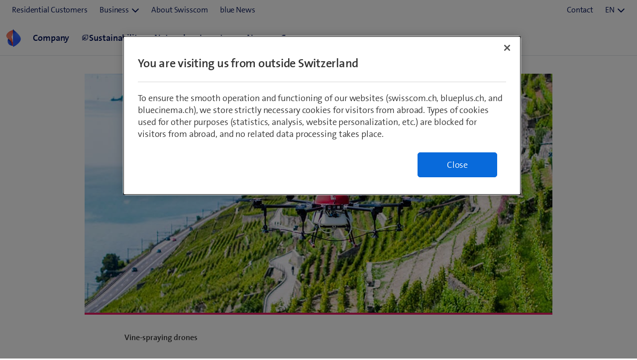

--- FILE ---
content_type: text/html;charset=utf-8
request_url: https://www.swisscom.ch/en/about/news/2021/02/14-aero41.html
body_size: 21735
content:
<!DOCTYPE html>
<html lang="en">
	
    
	
		
		
			

<head>
	
	
	<meta http-equiv="X-UA-Compatible" content="IE=9; IE=8; IE=7; IE=EDGE"/>

	

	



<link rel="preconnect" href="//tags.tiqcdn.com">
<link rel="preconnect" href="//swisscomag.tt.omtrdc.net">
<link rel="preconnect" href="//so.swisscom.ch">

	
	<script type="text/javascript">var inHeadTS = (new Date()).getTime();</script>

	
<title>Drones optimise the use of pesticides | Swisscom</title>

	
<meta http-equiv="Content-Type" content="text/html; charset=utf-8"/>
<meta name="description" content="Aero41 specialises in innovative crop-spraying drones for use in viticulture. Swisscom is supporting the venture with its 5G expertise."/>

	<meta property="og:image" content="https://www.swisscom.ch/content/dam/swisscom/de/about/news/2021/02/14-aero41/14-aero41-1200x630.jpg.scsimg.1200x630n.ts1681301812169.jpg/14-aero41-1200x630.jpg" />



<meta name="robots" content="index,follow"/>




<link rel="shortcut icon" type="image/x-icon" href="https://rcp.scsstatic.ch/etc/designs/portal/resources/favicon.ico"/>




	<link rel="canonical" href="https://www.swisscom.ch/en/about/news/2021/02/14-aero41.html"/>


	
		<link rel="alternate" hreflang="de" href="https://www.swisscom.ch/de/about/news/2021/02/14-aero41.html"/>
<link rel="alternate" hreflang="fr" href="https://www.swisscom.ch/fr/about/news/2021/02/14-aero41.html"/>
<link rel="alternate" hreflang="it" href="https://www.swisscom.ch/it/about/news/2021/02/14-aero41.html"/>
<link rel="alternate" hreflang="en" href="https://www.swisscom.ch/en/about/news/2021/02/14-aero41.html"/>
<link rel="alternate" hreflang="x-default" href="https://www.swisscom.ch/de/about/news/2021/02/14-aero41.html"/>

	





<meta name="twitter:card" content="summary" />
<meta name="twitter:title" content="Drones optimise the use of pesticides" />
<meta name="twitter:description" content="Aero41 specialises in innovative crop-spraying drones for use in viticulture. Swisscom is supporting the venture with its 5G expertise." />



	<!--[if lt IE 9]>
	
	
	<script>
		if (typeof String.prototype.trim !== 'function') {
			String.prototype.trim = function () {
				return this.replace(/^\s+|\s+$/g, '');
			}
		}
	</script>
	<![endif]-->

	<!-- Include Clientcontext with granite jquery -->
	<script src="https://rcp.scsstatic.ch/etc.clientlibs/clientlibs/granite/jquery.min.cee8557e8779d371fe722bbcdd3b3eb7.js"></script>
<script src="https://rcp.scsstatic.ch/etc.clientlibs/clientlibs/granite/utils.min.85b6c42b2836ec5292063c654b3f5020.js"></script>
<script src="https://rcp.scsstatic.ch/etc.clientlibs/clientlibs/granite/jquery/granite.min.543d214c88dfa6f4a3233b630c82d875.js"></script>
<script src="https://rcp.scsstatic.ch/etc.clientlibs/foundation/clientlibs/jquery.min.dd9b395c741ce2784096e26619e14910.js"></script>
<script src="https://rcp.scsstatic.ch/etc.clientlibs/foundation/clientlibs/shared.min.e9d9a3990d7779c2e8e3361187f3d36b.js"></script>

	<script>Granite.I18n.setUrlPrefix("/etc/swisscom/servlets/public/i18n/dict.")</script>
	

		
	

	
	




	
		
	<script data-odl-version="2.0.0" data-platform="scportal" src="https://rcp.scsstatic.ch/content/dam/swisscomsite/static1httl/cdn/datalayer-sync-min.js" data-env="prod" id="datalayer-api" data-domain="swisscom"></script>


	
	


	
<script type="text/javascript">
            if ( !window.CQ_Analytics ) {
                window.CQ_Analytics = {};
            }
            if ( !CQ_Analytics.TestTarget ) {
                CQ_Analytics.TestTarget = {};
            }
            CQ_Analytics.TestTarget.clientCode = 'swisscomag';
            CQ_Analytics.TestTarget.currentPagePath = '\/content\/swisscom\/en\/about\/news\/2021\/02\/14\u002Daero41';
        </script>
    <script src="https://rcp.scsstatic.ch/etc.clientlibs/cq/testandtarget/clientlibs/testandtarget/parameters.min.775c9eb7ff4c48025fbe3d707bcf5f55.js"></script>
<script src="https://rcp.scsstatic.ch/etc.clientlibs/cq/personalization/clientlib/personalization/integrations/commons.min.5370019fd157d93202ac2d6f771f04b8.js"></script>
<script src="https://rcp.scsstatic.ch/etc.clientlibs/cq/testandtarget/clientlibs/testandtarget/atjs-integration.min.63130dbf6cca3b22050dcaeebea591f2.js"></script>

	


	
		<script src="https://rcp.scsstatic.ch/etc/designs/portal/clientlibs/aggregated.min.6cfe06c2f406f245150c.d41d8cd98f00b204e9800998ecf8427e.js"></script>
	



	<link rel="stylesheet" type="text/css" href="https://rcp.scsstatic.ch/etc/designs/portal/clientlibs/aggregated.min.2025-11-24-16-42.aab218c4973fff8827ed74ee9efa98b0.css">


<link rel="preload" href="https://sdx.scsstatic.ch/v2.162.1/fonts/TheSans/TheSansB_400_.woff2" as="font" type="font/woff2" crossorigin/>
<link rel="preload" href="https://sdx.scsstatic.ch/v2.162.1/fonts/TheSans/TheSansB_600_.woff2" as="font" type="font/woff2" crossorigin/>
<link rel="preload" href="https://sdx.scsstatic.ch/v2.162.1/fonts/sdx-icons/sdx-icons.woff2" as="font" type="font/woff2" crossorigin/>
<link rel="stylesheet" href="https://sdx.scsstatic.ch/v2.162.1/css/sdx-wrapped.min.css" integrity="sha384-B3Xdr87cRUyaFSoimDJ1V+xr1XLoLHq4QlDup/uW8xC+u7iMvrSSmsbpR1xyQAxj" crossorigin/>
<link rel="stylesheet" type="text/css" href="https://rcp.scsstatic.ch/etc/designs/portal/clientlibs/sdx.min.2025-11-24-16-42.705776bc91bfb2bf51ebf49d428eee0c.css">
<script type="module" src="https://sdx.scsstatic.ch/v2.162.1/js/webcomponents/webcomponents/webcomponents.esm.js" integrity="sha384-eu6tBLjO2JyALEiqsZOhT5v0ikf75zAwIOs8NYNCzpUZDfrEiX0SO+dXCActMPeu" crossorigin></script>







<script type="text/javascript">
	
	$.namespace("SCS.portal");
	SCS.portal.lang = 'en';
</script>


	
<script id="smeTemplate" type="text/x-jquery-tmpl">
<form id="scs-sme-order-form" class="scs-form"
	  data-dialog-title="SME customer in residential area"
	  data-btn-cancel="Cancel"
	  data-btn-continue="Continue">
	<p>As an SME customer you cannot make purchase products targeted to residential customers.</p>
	<p><input type="radio" id="sme_option_tosmeshop" name="sme_option" value="tosmeshop" checked="checked"/>
	<label for="sme_option_tosmeshop">Find this or similar products in SME shop</label>
	<input type="radio" id="sme_option_loginasres" name="sme_option" value="loginasres"/>
	<label for="sme_option_loginasres">Login as residential customer</label>
	<input type="radio" id="sme_option_shopasguest" name="sme_option" value="shopasguest"/>
	<label for="sme_option_shopasguest">Shop as guest in the residential customer area (logout required)</label></p>
</form>
</script>
<script id="cbuTemplate" type="text/x-jquery-tmpl">
<form id="scs-cbu-order-form" class="scs-form"
	  data-dialog-title="Corporate customer in residential customer area"
	  data-btn-cancel="Cancel"
	  data-btn-continue="Continue">
	<p>As a corporate customer, you cannot purchase products for residential customers.</p>
	<p><input type="radio" id="cbu_option_tocbushop" name="cbu_option" value="tocbushop" checked="checked"/>
	<label for="cbu_option_tocbushop">You can find this and similar products in the CBU shop</label>
	<input type="radio" id="cbu_option_loginasres" name="cbu_option" value="loginasres"/>
	<label for="cbu_option_loginasres">Register as residential customer</label>
	<input type="radio" id="cbu_option_shopasguest" name="cbu_option" value="shopasguest"/>
	<label for="cbu_option_shopasguest">Shop as guest in the residential customer area (logout required)</label></p>
</form>
</script>

	


	
	

	

	
</head>

			








	



	
		
	
	



	










<body data-page-segment="res" data-general-error-message="An error occurred during script execution. Please try again." data-general-error-title="Error" data-show-consent-popup="false" class=" cq_isPublishMode cq_isPublishInstance responsiveHeader portal-pages-gcr-pressrelease" style="" id="">

<div class="clientcontext parbase"><link rel="stylesheet" href="https://rcp.scsstatic.ch/etc/designs/base/clientlibs/personalization.min.2025-11-24-16-42.d41d8cd98f00b204e9800998ecf8427e.css" type="text/css"/>
<script src="https://rcp.scsstatic.ch/etc/designs/base/clientlibs/personalization.min.2025-11-24-16-42.f845be203ac2d881790143eaa4a25806.js"></script><script type="text/javascript">
    $CQ(function() {
        CQ_Analytics.SegmentMgr.loadSegments("\/etc\/segmentation\/contexthub");
        CQ_Analytics.ClientContextUtils.init("\/etc\/clientcontext\/default","\/en\/about\/news\/2021\/02\/14\u002Daero41");
        
    });
</script></div>













<script type="text/javascript">
	
	SCS.portal.datalayer.initializeTrackingData(
		'news/2021/02/14-aero41',
		'en',
		'about',
		'classic',
		'(Deprecated) GCR news template short',
		'scportal',
		'prod',
		false
	);

	
	
	
	
	
	
	
	SCS.portal.datalayer.setUxTracking(true);
	$('body').hasClass('cq_isEditMode') ? $('body').append($('<div>', {id: 'ux-tracking-message', text: 'UX Tracking is enabled'})) : '';
	

	SCS.portal.datalayer.addUdoProperty("uuid", "f6e2ac36-9db2-4ed9-a9aa-02edcafd9cc6");

	
	if (!false) {
		// page view tracking
		SCS.portal.datalayer.trackPageView();
	}
	
</script>






<!--googleoff: index snippet-->
<noscript>
	
	<div class="scs-pageheader-noscript scs-pie">
		<div class="pageCenter">
			<div class="scs-pageheader-noscript-text">Please enable JavaScript for better browser functionality</div>
			<div class="clear">&nbsp;</div>
		</div>
	</div>
</noscript>
<!--googleon: index snippet-->




	
		
			

<div class="scs-pageheader">


	
		<div class="sdx-container">
			<link rel="stylesheet" href="https://rcp.scsstatic.ch/etc.clientlibs/swisscom/clientlibs/webpack-generated/resources/externalized.css"/>
			
	
	<link rel="modulepreload" href="https://rcp.scsstatic.ch/etc.clientlibs/swisscom/clientlibs/webpack-generated/resources/runtime.877c067df244b3ad2f60.js"/>
<link rel="modulepreload" href="https://rcp.scsstatic.ch/etc.clientlibs/swisscom/clientlibs/webpack-generated/resources/526.eea731ba2b4752921512.js"/>
<link rel="modulepreload" href="https://rcp.scsstatic.ch/etc.clientlibs/swisscom/clientlibs/webpack-generated/resources/71.c23057c28941496ab0fc.js"/>
<link rel="modulepreload" href="https://rcp.scsstatic.ch/etc.clientlibs/swisscom/clientlibs/webpack-generated/resources/859.26bbf83b24b47813a3e9.js"/>
<link rel="modulepreload" href="https://rcp.scsstatic.ch/etc.clientlibs/swisscom/clientlibs/webpack-generated/resources/840.0d0afe18bb62b1923939.js"/>
<link rel="modulepreload" href="https://rcp.scsstatic.ch/etc.clientlibs/swisscom/clientlibs/webpack-generated/resources/504.42b15a9146c4c5903d7b.js"/>
<link rel="modulepreload" href="https://rcp.scsstatic.ch/etc.clientlibs/swisscom/clientlibs/webpack-generated/resources/header.24faf05edf79ec8d165c.js"/>

	<link rel="stylesheet" href="https://rcp.scsstatic.ch/etc.clientlibs/swisscom/clientlibs/webpack-generated/resources/header.9db0b1bd6ccffa06ad07.css"/>

	<script>
		(window.$asyncPortalscripts = window.$asyncPortalscripts || []).push(import('https://rcp.scsstatic.ch/etc.clientlibs/swisscom/clientlibs/webpack-generated/resources/runtime.877c067df244b3ad2f60.js'),import('https://rcp.scsstatic.ch/etc.clientlibs/swisscom/clientlibs/webpack-generated/resources/526.eea731ba2b4752921512.js'),import('https://rcp.scsstatic.ch/etc.clientlibs/swisscom/clientlibs/webpack-generated/resources/71.c23057c28941496ab0fc.js'),import('https://rcp.scsstatic.ch/etc.clientlibs/swisscom/clientlibs/webpack-generated/resources/859.26bbf83b24b47813a3e9.js'),import('https://rcp.scsstatic.ch/etc.clientlibs/swisscom/clientlibs/webpack-generated/resources/840.0d0afe18bb62b1923939.js'),import('https://rcp.scsstatic.ch/etc.clientlibs/swisscom/clientlibs/webpack-generated/resources/504.42b15a9146c4c5903d7b.js'),import('https://rcp.scsstatic.ch/etc.clientlibs/swisscom/clientlibs/webpack-generated/resources/header.24faf05edf79ec8d165c.js'));
	</script>


	
	
	
	
	


<div class="mod modCrisisHeader has-facts-container sdx-container" data-crisis-data-url="/en/about/news/2021/02/14-aero41.crisis-config.json"></div>

	<sdx-header class="mod modRenderSdxHeader has-facts-container has-breadcrumb" index="{&#34;label&#34;:&#34;About Swisscom&#34;,&#34;href&#34;:&#34;/en/about.html&#34;,&#34;active&#34;:false,&#34;hidden&#34;:true,&#34;dataset&#34;:{&#34;trackLabel&#34;:&#34;about&#34;,&#34;trackCategory&#34;:&#34;logo&#34;,&#34;trackLocation&#34;:&#34;header&#34;,&#34;trackAction&#34;:&#34;link&#34;}}" navigation="{&#34;secondary&#34;:{&#34;label&#34;:&#34;Services&#34;,&#34;active&#34;:false,&#34;hidden&#34;:false,&#34;children&#34;:[],&#34;dataset&#34;:{&#34;trackLabel&#34;:&#34;services&#34;,&#34;trackCategory&#34;:&#34;l0-toolbar&#34;,&#34;trackLocation&#34;:&#34;header&#34;,&#34;trackAction&#34;:&#34;link&#34;}},&#34;tertiary&#34;:{&#34;label&#34;:&#34;Contact \u0026 Language&#34;,&#34;active&#34;:false,&#34;hidden&#34;:false,&#34;children&#34;:[{&#34;label&#34;:&#34;Contact&#34;,&#34;href&#34;:&#34;/en/about/contacts.html#ms-multipageStep-step1&#34;,&#34;active&#34;:false,&#34;hidden&#34;:false,&#34;children&#34;:[],&#34;dataset&#34;:{&#34;trackLabel&#34;:&#34;Contact&#34;,&#34;trackCategory&#34;:&#34;l0-toolbar&#34;,&#34;trackLocation&#34;:&#34;header&#34;,&#34;trackAction&#34;:&#34;link&#34;}},{&#34;label&#34;:&#34;EN&#34;,&#34;active&#34;:true,&#34;hidden&#34;:false,&#34;children&#34;:[{&#34;label&#34;:&#34;DE&#34;,&#34;href&#34;:&#34;https://www.swisscom.ch/de/about/news/2021/02/14-aero41.html&#34;,&#34;active&#34;:false,&#34;hidden&#34;:false,&#34;dataset&#34;:{&#34;trackLabel&#34;:&#34;language-selection-de&#34;,&#34;trackCategory&#34;:&#34;l0-toolbar&#34;,&#34;trackLocation&#34;:&#34;header&#34;,&#34;trackAction&#34;:&#34;link&#34;}},{&#34;label&#34;:&#34;FR&#34;,&#34;href&#34;:&#34;https://www.swisscom.ch/fr/about/news/2021/02/14-aero41.html&#34;,&#34;active&#34;:false,&#34;hidden&#34;:false,&#34;dataset&#34;:{&#34;trackLabel&#34;:&#34;language-selection-fr&#34;,&#34;trackCategory&#34;:&#34;l0-toolbar&#34;,&#34;trackLocation&#34;:&#34;header&#34;,&#34;trackAction&#34;:&#34;link&#34;}},{&#34;label&#34;:&#34;IT&#34;,&#34;href&#34;:&#34;https://www.swisscom.ch/it/about/news/2021/02/14-aero41.html&#34;,&#34;active&#34;:false,&#34;hidden&#34;:false,&#34;dataset&#34;:{&#34;trackLabel&#34;:&#34;language-selection-it&#34;,&#34;trackCategory&#34;:&#34;l0-toolbar&#34;,&#34;trackLocation&#34;:&#34;header&#34;,&#34;trackAction&#34;:&#34;link&#34;}}],&#34;dataset&#34;:{&#34;trackLabel&#34;:&#34;language-selection&#34;,&#34;trackCategory&#34;:&#34;l0-toolbar&#34;,&#34;trackLocation&#34;:&#34;header&#34;,&#34;trackAction&#34;:&#34;link&#34;}}]},&#34;main&#34;:{&#34;label&#34;:&#34;Navigation&#34;,&#34;active&#34;:false,&#34;hidden&#34;:false,&#34;children&#34;:[{&#34;label&#34;:&#34;News&#34;,&#34;href&#34;:&#34;/en/about/news.html&#34;,&#34;active&#34;:false,&#34;hidden&#34;:true,&#34;children&#34;:[{&#34;label&#34;:&#34;Drones optimise the use of pesticides&#34;,&#34;href&#34;:&#34;/en/about/news/2021/02/14-aero41.html&#34;,&#34;active&#34;:true,&#34;hidden&#34;:true,&#34;dataset&#34;:{&#34;trackLabel&#34;:&#34;about/news/2021/02/14-aero41&#34;,&#34;trackCategory&#34;:&#34;breadcrumb&#34;,&#34;trackLocation&#34;:&#34;header&#34;,&#34;trackAction&#34;:&#34;link&#34;}}],&#34;dataset&#34;:{&#34;trackLabel&#34;:&#34;about/news&#34;,&#34;trackCategory&#34;:&#34;breadcrumb&#34;,&#34;trackLocation&#34;:&#34;header&#34;,&#34;trackAction&#34;:&#34;link&#34;}},{&#34;label&#34;:&#34;Company&#34;,&#34;href&#34;:&#34;/en/about/company.html&#34;,&#34;active&#34;:false,&#34;hidden&#34;:false,&#34;dataset&#34;:{&#34;trackLabel&#34;:&#34;unternehmen&#34;,&#34;trackCategory&#34;:&#34;l1-mdd&#34;,&#34;trackLocation&#34;:&#34;header&#34;,&#34;trackAction&#34;:&#34;link&#34;}},{&#34;label&#34;:&#34;Sustainability&#34;,&#34;href&#34;:&#34;/en/about/sustainability.html&#34;,&#34;active&#34;:false,&#34;hidden&#34;:false,&#34;iconName&#34;:&#34;icon-141-leaf&#34;,&#34;dataset&#34;:{&#34;trackLabel&#34;:&#34;nachhaltigkeit&#34;,&#34;trackCategory&#34;:&#34;l1-mdd&#34;,&#34;trackLocation&#34;:&#34;header&#34;,&#34;trackAction&#34;:&#34;link&#34;}},{&#34;label&#34;:&#34;Network&#34;,&#34;href&#34;:&#34;/en/about/network.html&#34;,&#34;active&#34;:false,&#34;hidden&#34;:false,&#34;dataset&#34;:{&#34;trackLabel&#34;:&#34;netz&#34;,&#34;trackCategory&#34;:&#34;l1-mdd&#34;,&#34;trackLocation&#34;:&#34;header&#34;,&#34;trackAction&#34;:&#34;link&#34;}},{&#34;label&#34;:&#34;Investors&#34;,&#34;href&#34;:&#34;/en/about/investors.html&#34;,&#34;active&#34;:false,&#34;hidden&#34;:false,&#34;dataset&#34;:{&#34;trackLabel&#34;:&#34;investoren&#34;,&#34;trackCategory&#34;:&#34;l1-mdd&#34;,&#34;trackLocation&#34;:&#34;header&#34;,&#34;trackAction&#34;:&#34;link&#34;}},{&#34;label&#34;:&#34;News&#34;,&#34;href&#34;:&#34;/en/about/news.html&#34;,&#34;active&#34;:false,&#34;hidden&#34;:false,&#34;dataset&#34;:{&#34;trackLabel&#34;:&#34;news&#34;,&#34;trackCategory&#34;:&#34;l1-mdd&#34;,&#34;trackLocation&#34;:&#34;header&#34;,&#34;trackAction&#34;:&#34;link&#34;}},{&#34;label&#34;:&#34;Careers&#34;,&#34;href&#34;:&#34;/en/about/career.html&#34;,&#34;active&#34;:false,&#34;hidden&#34;:false,&#34;dataset&#34;:{&#34;trackLabel&#34;:&#34;jobs&#34;,&#34;trackCategory&#34;:&#34;l1-mdd&#34;,&#34;trackLocation&#34;:&#34;header&#34;,&#34;trackAction&#34;:&#34;link&#34;}}]},&#34;primary&#34;:{&#34;active&#34;:false,&#34;hidden&#34;:false,&#34;children&#34;:[{&#34;label&#34;:&#34;Residential Customers&#34;,&#34;href&#34;:&#34;/en/residential.html&#34;,&#34;active&#34;:false,&#34;hidden&#34;:false,&#34;children&#34;:[],&#34;dataset&#34;:{&#34;trackLabel&#34;:&#34;Residential&#34;,&#34;trackCategory&#34;:&#34;l0-toolbar&#34;,&#34;trackLocation&#34;:&#34;header&#34;,&#34;trackAction&#34;:&#34;link&#34;}},{&#34;label&#34;:&#34;Business&#34;,&#34;active&#34;:false,&#34;hidden&#34;:false,&#34;children&#34;:[{&#34;label&#34;:&#34;All business customers&#34;,&#34;href&#34;:&#34;/en/business.html&#34;,&#34;active&#34;:false,&#34;hidden&#34;:false,&#34;children&#34;:[],&#34;dataset&#34;:{&#34;trackLabel&#34;:&#34;biz&#34;,&#34;trackCategory&#34;:&#34;l0-toolbar&#34;,&#34;trackLocation&#34;:&#34;header&#34;,&#34;trackAction&#34;:&#34;link&#34;}},{&#34;label&#34;:&#34;SMEs&#34;,&#34;href&#34;:&#34;/en/business/sme.html&#34;,&#34;active&#34;:false,&#34;hidden&#34;:false,&#34;children&#34;:[],&#34;dataset&#34;:{&#34;trackLabel&#34;:&#34;sme&#34;,&#34;trackCategory&#34;:&#34;l0-toolbar&#34;,&#34;trackLocation&#34;:&#34;header&#34;,&#34;trackAction&#34;:&#34;link&#34;}},{&#34;label&#34;:&#34;Enterprise Customers&#34;,&#34;href&#34;:&#34;/en/business/enterprise.html&#34;,&#34;active&#34;:false,&#34;hidden&#34;:false,&#34;children&#34;:[],&#34;dataset&#34;:{&#34;trackLabel&#34;:&#34;ent&#34;,&#34;trackCategory&#34;:&#34;l0-toolbar&#34;,&#34;trackLocation&#34;:&#34;header&#34;,&#34;trackAction&#34;:&#34;link&#34;}},{&#34;label&#34;:&#34;Start-up&#34;,&#34;href&#34;:&#34;/en/business/start-up.html&#34;,&#34;active&#34;:false,&#34;hidden&#34;:false,&#34;children&#34;:[],&#34;dataset&#34;:{&#34;trackLabel&#34;:&#34;start-up&#34;,&#34;trackCategory&#34;:&#34;l0-toolbar&#34;,&#34;trackLocation&#34;:&#34;header&#34;,&#34;trackAction&#34;:&#34;link&#34;}}],&#34;dataset&#34;:{&#34;trackLabel&#34;:&#34;Business&#34;,&#34;trackCategory&#34;:&#34;l0-toolbar&#34;,&#34;trackLocation&#34;:&#34;header&#34;,&#34;trackAction&#34;:&#34;link&#34;}},{&#34;label&#34;:&#34;About Swisscom&#34;,&#34;href&#34;:&#34;/en/about.html&#34;,&#34;active&#34;:true,&#34;hidden&#34;:false,&#34;children&#34;:[],&#34;dataset&#34;:{&#34;trackLabel&#34;:&#34;about&#34;,&#34;trackCategory&#34;:&#34;l0-toolbar&#34;,&#34;trackLocation&#34;:&#34;header&#34;,&#34;trackAction&#34;:&#34;link&#34;}},{&#34;label&#34;:&#34;blue News&#34;,&#34;href&#34;:&#34;https://www.bluewin.ch&#34;,&#34;active&#34;:false,&#34;hidden&#34;:false,&#34;children&#34;:[],&#34;dataset&#34;:{&#34;trackLabel&#34;:&#34;blue News&#34;,&#34;trackCategory&#34;:&#34;l0-toolbar&#34;,&#34;trackLocation&#34;:&#34;header&#34;,&#34;trackAction&#34;:&#34;link&#34;}}]}}" slots="[]">
		<div slot="above">
			

		</div>
		<scs-header-coordinator></scs-header-coordinator>
		<scs-search-input slot="search" fusion-api-version="v3" result-page-path="/en/about/find.html#/?segment=about"></scs-search-input>
		
		<scs-notifications></scs-notifications>
		<scs-user-info login-config="{&#34;prefix&#34;:&#34;/scel/online/portal/&#34;}" logout-href="/bin/scs/ecommerce/sso/?logout=1&amp;SNA=myswisscom&amp;RURL=https%3A%2F%2Fwww.swisscom.ch%2Fen%2Fabout%2Fnews%2F2021%2F02%2F14-aero41.html" user-menu-links="[]"></scs-user-info>
		
	</sdx-header>


	

	


<a id="content" name="content"></a>

		</div>
	
	

</div>






		
	
	











<div
	class="middle    responsiveHeader  cf">
	

		
		
		

		
		

		
	
	<a name="content" id="content_anchor"></a>

	<section class="content contentWide">
		

<div class="modGcrPressReleaseDetails">
	<div class="gcr-header">
		<div class="head parsys"><div class="backgroundcontainer section">

	
	

	
	

	

	
	
	



	
	
	
		
	



	
	
		
	
	




















	






	



	





	<div  class="mod modBackgroundContainer          cf"
		style="        border-top: solid 4px #;  border-bottom: solid 4px #e61e64; "
		data-interactive-name=""
		data-interactive-value="" >
		<div class="container-content" style="">
			
				
			
			
				
					
						
						
							


	<div class="image section">

	
	
	

	
		
		
			<div class="sdx-container">
				<div class="text-align-left">
					


					<img class="cq-dd-image landscape" alt="Spr&uuml;hcopter im Weinbaugebiet Lavaux" src="https://rcp.scsstatic.ch/content/dam/swisscom/de/about/news/2021/02/14-aero41/14-aero41-940x480.jpg.scsimg.940x480.ts1614596129147.jpg/14-aero41-940x480.jpg" title="" width="100%" height="auto" loading="lazy"/>
					


				</div>
			</div>
		
	
	


</div>



						
					
				
			
		</div>
		<div class="tail  "></div>
	</div>

</div>

</div>

	</div>
	<div class="gcr-body">
		<div class="gcr-meta">
			<div class="meta">





	<div class="gcr-headline">Vine-spraying drones</div>


	<div class="gcr-title"><h1>A new generation of Grand Cru</h1></div>


	<div class="gcr-lead">Aero41 specialises in innovative crop-spraying drones for use in viticulture. Swisscom is supporting the venture with its 5G expertise.</div>



	
	
		<div class="gcr-author">
			
			<div class="gcr-author-portrait">
				<img src="https://rcp.scsstatic.ch/content/dam/swisscom/de/about/news/authors/david-rosse-260x260x2.png.scsimg.89x89.ts1613054612785.png/david-rosse-260x260x2.png" width="89" height="89" alt="David Rossé" loading="lazy">
			</div>
			
			<div class="gcr-author-details">
				David
				Rossé,
				responsible for Accessibility and ESG ratings.<br>
				14 February 2021
			</div>
		</div>
	
	


</div>

		</div>
		<div class="gcr-content">
			<div class="par parsys"><div class="gridlayout section">

	

	
	
	
		
		
			<div class="mod modGridLayout cf " data-column-count="3" >
				
					<div class="column span1 column-number-1">
						



	
		
		
			


	<div class="lcPar parsys section">






	


























	



	
	<div class="modLayoutcontainer "
		style="padding: 0 4px 0 0;"
		 >
		
			
				
				
					<div class="parsys section">


	<div class="socialshare section">




	
	
		
			
				
			
			
			
		
	


	
	
		<div class="mod modSocialShare vertical darkGrey showShareCount "
	data-path="/content/swisscom/en/about/news/2021/02/14-aero41" >
	
	
	<ul class="social-icons">
		
			<li class="share-button facebook">
				<a href="http://www.facebook.com/sharer.php?u=https://www.swisscom.ch/en/about/news/2021/02/14-aero41.html&title=Drones+optimise+the+use+of+pesticides" target="_blank" rel="noopener noreferrer" data-service="facebook" alt="Share">
					<div class="shareIcon">&#xf09a;</div>
					<span class="shareWithCount">
						<span class="text">Share</span>
					</span>
				</a>
			</li>
		

		
			<li class="share-button twitter">
				<a href="https://x.com/intent/post?url=https://www.swisscom.ch/en/about/news/2021/02/14-aero41.html&amp;text=Drones+optimise+the+use+of+pesticides" target="_blank" rel="noopener noreferrer" data-service="twitter" alt="Share">
					<div class="shareIcon"><svg xmlns="http://www.w3.org/2000/svg" viewBox="0 0 30 30"><path d="M26.37,26l-8.795-12.822l0.015,0.012L25.52,4h-2.65l-6.46,7.48L11.28,4H4.33l8.211,11.971L12.54,15.97L3.88,26h2.65 l7.182-8.322L19.42,26H26.37z M10.23,6l12.34,18h-2.1L8.12,6H10.23z"></path></svg></div>
					<span class="shareWithCount">
						<span class="text">Share</span>
					</span>
				</a>
			</li>
		

		
			<li class="share-button linkedin">
				<a href="https://www.linkedin.com/shareArticle?mini=true&amp;url=https://www.swisscom.ch/en/about/news/2021/02/14-aero41.html&amp;title=Drones+optimise+the+use+of+pesticides&amp;summary=Aero41+specialises+in+innovative+crop-spraying+drones+for+use+in+viticulture.+Swisscom+is+supporting+the+venture+with+its+5G+expertise." target="_blank" rel="noopener noreferrer" data-service="linkedin" alt="Share">
					<div class="shareIcon">&#xf0e1;</div>
					<span class="shareWithCount">
						<span class="text">Share</span>
					</span>
				</a>
			</li>
		
		

		

		

		
			<li class="share-button mail">
				<a href="mailto:?subject=Recommendation on swisscom.ch: Drones optimise the use of pesticides&body=%0A%0ADrones optimise the use of pesticides%0Ahttps://www.swisscom.ch/en/about/news/2021/02/14-aero41.html%0A" data-service="mail" alt="Forward">
					<div class="shareIcon ">&#x1f4e7;</div>
					<span class="shareWithCount">
						<span class="text">Forward</span>
					</span>
				</a>
			</li>
		

		

	</ul>

</div>

	
</div>


</div>

				
			
		
		
	</div>

</div>



		
	


					</div>
				
					<div class="column span7 column-number-2">
						



	
		
		
			


	<div class="typography parbase section">


	
	
	
	<div class="sdx-container">
		
			<style>
				.modTypography.id-c5891a70-414c-488f-8735-d612d72cd2a7 p,
				.modTypography.id-c5891a70-414c-488f-8735-d612d72cd2a7 h1,
				.modTypography.id-c5891a70-414c-488f-8735-d612d72cd2a7 h2,
				.modTypography.id-c5891a70-414c-488f-8735-d612d72cd2a7 h3,
				.modTypography.id-c5891a70-414c-488f-8735-d612d72cd2a7 h4,
				.modTypography.id-c5891a70-414c-488f-8735-d612d72cd2a7 h5,
				.modTypography.id-c5891a70-414c-488f-8735-d612d72cd2a7 h6,
				.modTypography.id-c5891a70-414c-488f-8735-d612d72cd2a7 a {
					font-size:18px;
					letter-spacing:defaultpx;
					line-height:24px;
				}
			</style>
		
		
		



	
	
		
	





		<div class="modTypography typography id-c5891a70-414c-488f-8735-d612d72cd2a7 transparent
					
					 left
					"
				style=" margin-bottom: 24px;font-size:18px;line-height:24px; letter-spacing:defaultpx;"
				>
			
				<p>                 Sustainability is the most effective answer to increased environmental awareness. But the means of achieving it can sometimes take unexpected forms, especially if tradition can be combined with the latest technologies. A case in point is the partnership between Swisscom and Aero41 that shows 5G technology can be used in viticulture with highly effective results. Swiss start-up Aero41 uses drones to carefully treat vines with crop protection agents. 5G makes this method more effective through real-time data processing.</p>
<p>&nbsp;</p>

			
		</div>
		
	</div>
</div>


	<div class="typography parbase section">


	
	
	
	<div class="sdx-container">
		
			<style>
				.modTypography.id-06e15eea-346e-4372-ab6c-49829b6ac419 p,
				.modTypography.id-06e15eea-346e-4372-ab6c-49829b6ac419 h1,
				.modTypography.id-06e15eea-346e-4372-ab6c-49829b6ac419 h2,
				.modTypography.id-06e15eea-346e-4372-ab6c-49829b6ac419 h3,
				.modTypography.id-06e15eea-346e-4372-ab6c-49829b6ac419 h4,
				.modTypography.id-06e15eea-346e-4372-ab6c-49829b6ac419 h5,
				.modTypography.id-06e15eea-346e-4372-ab6c-49829b6ac419 h6,
				.modTypography.id-06e15eea-346e-4372-ab6c-49829b6ac419 a {
					font-size:18px;
					letter-spacing:0.1px;
					line-height:24px;
				}
			</style>
		
		
		



	
	
		
	





		<div class="modTypography typography id-06e15eea-346e-4372-ab6c-49829b6ac419 transparent
					font font--sans font--semi-bold
					 left
					"
				style=" margin-bottom: 24px;font-size:18px;line-height:24px; letter-spacing:0.1px;"
				>
			
				<h2>                 The first drone for viticulture    <br>
</h2>

			
		</div>
		
	</div>
</div>


	<div class="typography parbase section">


	
	
	
	<div class="sdx-container">
		
			<style>
				.modTypography.id-47b0e9f3-6daf-4d51-8119-f578b3802deb p,
				.modTypography.id-47b0e9f3-6daf-4d51-8119-f578b3802deb h1,
				.modTypography.id-47b0e9f3-6daf-4d51-8119-f578b3802deb h2,
				.modTypography.id-47b0e9f3-6daf-4d51-8119-f578b3802deb h3,
				.modTypography.id-47b0e9f3-6daf-4d51-8119-f578b3802deb h4,
				.modTypography.id-47b0e9f3-6daf-4d51-8119-f578b3802deb h5,
				.modTypography.id-47b0e9f3-6daf-4d51-8119-f578b3802deb h6,
				.modTypography.id-47b0e9f3-6daf-4d51-8119-f578b3802deb a {
					font-size:18px;
					letter-spacing:defaultpx;
					line-height:24px;
				}
			</style>
		
		
		



	
		
	
	
		
	





		<div class="modTypography typography id-47b0e9f3-6daf-4d51-8119-f578b3802deb transparent
					
					 left
					"
				style="margin-top: 0px; margin-bottom: 24px;font-size:18px;line-height:24px; letter-spacing:defaultpx;"
				>
			
				<p>                   Swiss start-up Aero41 is making life easier for winegrowers and may even help to improve wines: the AGv1 is Europe’s first drone approved to apply crop protection agents. Flying at just 1.5 to 3 metres above the vines, it is also the only one that can spray directly onto the leaves. Until now, winegrowers have had to resort to helicopters to treat their vines. “Our drones work with surgical precision,” says Frédéric Hemmeler, CEO of Aero41. “A helicopter uses the watering can principle and all the plants receive the same dose of product.” The drones allow pesticide use to be reduced to a minimum.</p>
<p>&nbsp;</p>
<p>With a full payload of 16 litres, a drone weighs up to 40 kilograms and can spray a 16-hectare vineyard in six to eight minutes. Many winegrowers prefer organic products that are less aggressive than chemical agents. No problem for this drone.</p>
<p>&nbsp;</p>
<p>Aero41 is currently running a three-year test phase in France. It is investigating the advantages that drones offer agriculture. They are particularly useful on steep slopes, such as those found in Champagne, Burgundy, Alsace and the Côtes du Rhône. 5G may even play a part in producing better wines in the future.    &nbsp;</p>

			
		</div>
		
	</div>
</div>


	<div class="typography parbase section">


	
	
	
	<div class="sdx-container">
		
			<style>
				.modTypography.id-60775811-e34c-4a2f-96da-f0abc9959bf6 p,
				.modTypography.id-60775811-e34c-4a2f-96da-f0abc9959bf6 h1,
				.modTypography.id-60775811-e34c-4a2f-96da-f0abc9959bf6 h2,
				.modTypography.id-60775811-e34c-4a2f-96da-f0abc9959bf6 h3,
				.modTypography.id-60775811-e34c-4a2f-96da-f0abc9959bf6 h4,
				.modTypography.id-60775811-e34c-4a2f-96da-f0abc9959bf6 h5,
				.modTypography.id-60775811-e34c-4a2f-96da-f0abc9959bf6 h6,
				.modTypography.id-60775811-e34c-4a2f-96da-f0abc9959bf6 a {
					font-size:18px;
					letter-spacing:0.1px;
					line-height:24px;
				}
			</style>
		
		
		



	
	
		
	





		<div class="modTypography typography id-60775811-e34c-4a2f-96da-f0abc9959bf6 transparent
					font font--sans font--semi-bold
					 left
					"
				style=" margin-bottom: 24px;font-size:18px;line-height:24px; letter-spacing:0.1px;"
				>
			
				<h2>                 AI and latency    <br>
</h2>

			
		</div>
		
	</div>
</div>


	<div class="typography parbase section">


	
	
	
	<div class="sdx-container">
		
			<style>
				.modTypography.id-ba38355c-0ad8-4f55-a300-eae5d6151357 p,
				.modTypography.id-ba38355c-0ad8-4f55-a300-eae5d6151357 h1,
				.modTypography.id-ba38355c-0ad8-4f55-a300-eae5d6151357 h2,
				.modTypography.id-ba38355c-0ad8-4f55-a300-eae5d6151357 h3,
				.modTypography.id-ba38355c-0ad8-4f55-a300-eae5d6151357 h4,
				.modTypography.id-ba38355c-0ad8-4f55-a300-eae5d6151357 h5,
				.modTypography.id-ba38355c-0ad8-4f55-a300-eae5d6151357 h6,
				.modTypography.id-ba38355c-0ad8-4f55-a300-eae5d6151357 a {
					font-size:18px;
					letter-spacing:defaultpx;
					line-height:24px;
				}
			</style>
		
		
		



	
		
	
	
		
	





		<div class="modTypography typography id-ba38355c-0ad8-4f55-a300-eae5d6151357 transparent
					
					 left
					"
				style="margin-top: 0px; margin-bottom: 24px;font-size:18px;line-height:24px; letter-spacing:defaultpx;"
				>
			
				<p>                   22 drones are already in use in the vineyards of Vaud and Neuchâtel. For Frédéric Hemmeler, it is clear that this number will not be enough. He wants to equip his drones with artificial intelligence and make them even more powerful using Big Data – developments that depend on the next generation of mobile networks. “5G is like a virtual fibre optic line,” says Frédéric Hemmeler. The data for controlling drones, industrial robots or autonomous vehicles must be transmitted with as little latency as possible. It’s an exciting development for Frédéric Hemmeler: “With 5G, latency times drop to practically zero, meaning that we can process all our data in real time.”</p>
<p>&nbsp;</p>
<p>While the latency times with 4G are still around 30 to 40 milliseconds, they will not be above 5 or 10 milliseconds with 5G. “This will allow us to treat a vineyard in an even more targeted, faster and more efficient way.”</p>
<p>&nbsp;</p>
<p>Reduced pesticide use and lower energy consumption are essential factors for more sustainable viticulture – which is why Swisscom is supporting Aero41 with the marketing of its products. Swisscom hopes that the development of 5G in Switzerland will meet the expectations of Aero41, and those of the winegrowers who want to offer “greener” wine.    &nbsp;</p>

			
		</div>
		
	</div>
</div>


	

	<div class="lcPar parsys section">






	


























	



	
	<div class="modLayoutcontainer "
		style="padding: 56px 0 60px 0;"
		 >
		
			
				
				
					<div class="socialshare section">




	
	
		
			
				
			
			
			
		
	


	
	
		<div class="mod modSocialShare horizontal darkGrey showShareCount "
	data-path="/content/swisscom/en/about/news/2021/02/14-aero41" >
	
	
	<ul class="social-icons">
		
			<li class="share-button facebook">
				<a href="http://www.facebook.com/sharer.php?u=https://www.swisscom.ch/en/about/news/2021/02/14-aero41.html&title=Drones+optimise+the+use+of+pesticides" target="_blank" rel="noopener noreferrer" data-service="facebook" alt="Share">
					<div class="shareIcon">&#xf09a;</div>
					<span class="shareWithCount">
						<span class="text">Share</span>
					</span>
				</a>
			</li>
		

		
			<li class="share-button twitter">
				<a href="https://x.com/intent/post?url=https://www.swisscom.ch/en/about/news/2021/02/14-aero41.html&amp;text=Drones+optimise+the+use+of+pesticides" target="_blank" rel="noopener noreferrer" data-service="twitter" alt="Share">
					<div class="shareIcon"><svg xmlns="http://www.w3.org/2000/svg" viewBox="0 0 30 30"><path d="M26.37,26l-8.795-12.822l0.015,0.012L25.52,4h-2.65l-6.46,7.48L11.28,4H4.33l8.211,11.971L12.54,15.97L3.88,26h2.65 l7.182-8.322L19.42,26H26.37z M10.23,6l12.34,18h-2.1L8.12,6H10.23z"></path></svg></div>
					<span class="shareWithCount">
						<span class="text">Share</span>
					</span>
				</a>
			</li>
		

		
			<li class="share-button linkedin">
				<a href="https://www.linkedin.com/shareArticle?mini=true&amp;url=https://www.swisscom.ch/en/about/news/2021/02/14-aero41.html&amp;title=Drones+optimise+the+use+of+pesticides&amp;summary=Aero41+specialises+in+innovative+crop-spraying+drones+for+use+in+viticulture.+Swisscom+is+supporting+the+venture+with+its+5G+expertise." target="_blank" rel="noopener noreferrer" data-service="linkedin" alt="Share">
					<div class="shareIcon">&#xf0e1;</div>
					<span class="shareWithCount">
						<span class="text">Share</span>
					</span>
				</a>
			</li>
		
		

		

		

		
			<li class="share-button mail">
				<a href="mailto:?subject=Recommendation on swisscom.ch: Drones optimise the use of pesticides&body=%0A%0ADrones optimise the use of pesticides%0Ahttps://www.swisscom.ch/en/about/news/2021/02/14-aero41.html%0A" data-service="mail" alt="Forward">
					<div class="shareIcon ">&#x1f4e7;</div>
					<span class="shareWithCount">
						<span class="text">Forward</span>
					</span>
				</a>
			</li>
		

		

	</ul>

</div>

	
</div>

				
			
		
		
	</div>

</div>


	<div class="reference parbase section">





	
	
	
		
		
			
			
				<div style="display:inline;" class="cq-dd-paragraph">
					
						
						
							<div class="layoutcontainer">

	


























	



	
	
	<div class="modLayoutcontainer " style="padding: 17px 0 40px 0;"  >
		


	<div class="backgroundcontainer section">

	
	

	
	

	

	
	
	



	
	
	
		
	



	
	
		
	
	




















	












	<div  class="mod modBackgroundContainer bghorizon         cf"
		style="           "
		data-interactive-name=""
		data-interactive-value="" >
		<div class="container-content" style="">
			
				
			
			
				
					
						
						
							


	<div class="layoutcontainer section">

	


























	



	
	
	<div class="modLayoutcontainer " style="padding: 30px 23px 30px 23px;"  >
		


	<div class="typography parbase section">


	
	
	
	<div class="sdx-container">
		
			<style>
				.modTypography.id-a7f94d41-0e02-4d91-84eb-0b2bdfa304af p,
				.modTypography.id-a7f94d41-0e02-4d91-84eb-0b2bdfa304af h1,
				.modTypography.id-a7f94d41-0e02-4d91-84eb-0b2bdfa304af h2,
				.modTypography.id-a7f94d41-0e02-4d91-84eb-0b2bdfa304af h3,
				.modTypography.id-a7f94d41-0e02-4d91-84eb-0b2bdfa304af h4,
				.modTypography.id-a7f94d41-0e02-4d91-84eb-0b2bdfa304af h5,
				.modTypography.id-a7f94d41-0e02-4d91-84eb-0b2bdfa304af h6,
				.modTypography.id-a7f94d41-0e02-4d91-84eb-0b2bdfa304af a {
					font-size:28px;
					letter-spacing:0.1px;
					line-height:32px;
				}
			</style>
		
		
		



	
		
	
	
		
	





		<div class="modTypography typography id-a7f94d41-0e02-4d91-84eb-0b2bdfa304af transparent
					
					sc-navy left
					"
				style="margin-top: 0px; margin-bottom: 18px;font-size:28px;line-height:32px; letter-spacing:0.1px;"
				>
			
				<h2>Latest news about Swisscom</h2>

			
		</div>
		
	</div>
</div>


	<div class="reference parbase section">





	
	
	
		
		
			
			
				<div style="display:inline;" class="cq-dd-paragraph">
					
						
						
							<div class="backgroundcontainer">

	
	

	
	

	

	
	
	



	
	
	
		
	



	
	
		
	
	




















	












	<div  class="mod modBackgroundContainer bgwhite         cf"
		style="           "
		data-interactive-name=""
		data-interactive-value="" >
		<div class="container-content" style="">
			
				
			
			
				
					
						
						
							


	<div class="sdx-container section">
<div class="accordion accordion--border accordion--arrow-flat mod modSDXAccordion"
		data-accordion-id="newsletter" >
	
	<div class="accordioncontent parsys">


	<div class="section">

<div class="accordion__item
	
	"
		data-track-label="Subscribe to News"
		data-track-category="SDX Accordion"
		
>
	
		
		
			<div class="accordion__toggle">
				<div class="accordion__header" >
					<h4 class="text-h5 sc-navy margin-0">Subscribe to News</h4>
					
				</div>
				<div class="arrow-icon"></div>
			</div>
		
	
	<div class="accordion__collapse " aria-expanded="false" >
		
			<div class="content parsys">


	<div class="layoutcontainer section">

	


























	



	
	
	<div class="modLayoutcontainer " style="padding: 32px 0 0 0;"  >
		


	<div class="reference parbase section">





	
	
	
		
		
			
			
				<div style="display:inline;" class="cq-dd-paragraph">
					
						
						
							<div class="workflow">



	
	<script>
		var aliasList = {},
			metalyzerTrackerList = {},
			mxcIntelliAdTrackerList = {},
			mxcDcIntelliAdTrackerList = {},
			productMap = {},
			trackingPageTypeMap = {};
		
		
		
		
		
		

		if ("newsletter" in aliasList) {
			SCS.portal.datalayer.pushPagePath(aliasList["newsletter"]);
		}
		if ("newsletter" in metalyzerTrackerList) {
			SCS.portal.datalayer.addUdoProperty("metalyzer_conv_tracker", metalyzerTrackerList["newsletter"]);
		}
		if ("newsletter" in mxcIntelliAdTrackerList) {
			SCS.portal.datalayer.addUdoProperty("mxc_ia_tracker", mxcIntelliAdTrackerList["newsletter"]);
		}
		if ("newsletter" in mxcDcIntelliAdTrackerList) {
			SCS.portal.datalayer.addUdoProperty("mxc_dc_tracker", mxcDcIntelliAdTrackerList["newsletter"]);
		}
		if ("newsletter" in productMap) {
			var product = productMap["newsletter"];
			SCS.portal.datalayer.setProduct(product.id, product.key, product.name);
		}
		if ("newsletter" in trackingPageTypeMap) {
			SCS.portal.datalayer.setPageType(trackingPageTypeMap["newsletter"]);
		}
		SCS.portal.datalayer.trackPageView();
	</script>


	
	
		
			
			
		
		<div class="mod modScForm skinScFormMultipageWizard"
			 data-startpage="/en/about/ghq-hidden-pages/newsletter-subscription-mm-referenz/newsletter-main/newsletter"
			 data-error-msg="An unexpected error occured"
			 data-error-title="Unexpected error"
			 data-error-403-msg="Please check your input."
			 data-error-403-title="The form could not be submitted"
			 data-connectors="wizard,wizardstep"
			 data-txt-last-saved="Last saved on"
			 data-txt-back="Back"
			 data-enable-map="true"
			 data-map-url="/map-api/online/customerdetails"
		>

				
			<form method="post" action="/en/about/news/2021/02/14-aero41.html" class="wizard" data-di-form-id="testtaajupa4">
				<input type="hidden" name=":formid" value="testtaajupa4">
				<input type="hidden" name=":formstart" value="/content/swisscom/en/about/ghq-hidden-pages/newsletter-subscription-mm-referenz/taajupa-newsletter-main/jcr:content/workflow">
				<input type="hidden" name=":formtype" value="swisscom-ajax-forms">
				<input type="hidden" name="_charset_" value="UTF-8">

					
				<div class="headingError client-side hidden"><span class="headingError-icon"></span><span class="msg"></span></div>

				<div class="loader-wrap">
					<div class="scs-loadingRotator"></div>
						Loading data...
				</div>

			</form>
		</div>
	

</div>

						
					
				</div>
			
		
	
	

</div>



	</div>
</div>


</div>

		
	</div>
</div>
</div>


</div>

	
</div>
</div>



						
					
				
			
		</div>
		<div class="tail  "></div>
	</div>

</div>

						
					
				</div>
			
		
	
	

</div>



	</div>
</div>



						
					
				
			
		</div>
		<div class="tail  "></div>
	</div>

</div>



	</div>
</div>

						
					
				</div>
			
		
	
	

</div>


	<div class="reference parbase section">





	
	
	
		
		
			
			
				<div style="display:inline;" class="cq-dd-paragraph">
					
						
						
							<div class="lcpar lcPar parsys">






	










	

















	



	
	<div class="modLayoutcontainer "
		style=""
		 >
		
			
				
				
					<div class="separator section">

	<hr class="graySmall"/>
	
</div>

				
			
		
			
				
				
					<div class="layoutcontainer section">

	










	





	
	
	















	
	
	<div class="modLayoutcontainer " style="margin: 54px 0 0 0;"  >
		


	<div class="typography parbase section">


	
	
	
	<div class="sdx-container">
		
			<style>
				.modTypography.id-9d1b1446-9787-40d6-be0f-4e82d0100e70 p,
				.modTypography.id-9d1b1446-9787-40d6-be0f-4e82d0100e70 h1,
				.modTypography.id-9d1b1446-9787-40d6-be0f-4e82d0100e70 h2,
				.modTypography.id-9d1b1446-9787-40d6-be0f-4e82d0100e70 h3,
				.modTypography.id-9d1b1446-9787-40d6-be0f-4e82d0100e70 h4,
				.modTypography.id-9d1b1446-9787-40d6-be0f-4e82d0100e70 h5,
				.modTypography.id-9d1b1446-9787-40d6-be0f-4e82d0100e70 h6,
				.modTypography.id-9d1b1446-9787-40d6-be0f-4e82d0100e70 a {
					font-size:28px;
					letter-spacing:0.1px;
					line-height:32px;
				}
			</style>
		
		
		



	
		
	
	
		
	





		<div class="modTypography typography id-9d1b1446-9787-40d6-be0f-4e82d0100e70 transparent
					
					sc-navy left
					"
				style="margin-top: 0px; margin-bottom: 42px;font-size:28px;line-height:32px; letter-spacing:0.1px;"
				>
			
				<h2>Contact us<br> </h2>
			
		</div>
		
	</div>
</div>


	<div class="gridlayout section">

	

	
	
	
		
			<div class="mod modGridLayout single-row cf " data-column-count="3" >
				
					<div class="column column-number-1" style="width: 42.857143%;">
						



	
		
		
			


	<div class="typography parbase section">


	
	
	
	<div class="sdx-container">
		
			<style>
				.modTypography.id-b5c36e2f-d479-4c79-9210-3500c6d9cce6 p,
				.modTypography.id-b5c36e2f-d479-4c79-9210-3500c6d9cce6 h1,
				.modTypography.id-b5c36e2f-d479-4c79-9210-3500c6d9cce6 h2,
				.modTypography.id-b5c36e2f-d479-4c79-9210-3500c6d9cce6 h3,
				.modTypography.id-b5c36e2f-d479-4c79-9210-3500c6d9cce6 h4,
				.modTypography.id-b5c36e2f-d479-4c79-9210-3500c6d9cce6 h5,
				.modTypography.id-b5c36e2f-d479-4c79-9210-3500c6d9cce6 h6,
				.modTypography.id-b5c36e2f-d479-4c79-9210-3500c6d9cce6 a {
					font-size:24px;
					letter-spacing:0.1px;
					line-height:32px;
				}
			</style>
		
		
		



	
		
	
	
		
	





		<div class="modTypography typography id-b5c36e2f-d479-4c79-9210-3500c6d9cce6 transparent
					
					 left
					"
				style="margin-top: 0px; margin-bottom: 6px;font-size:24px;line-height:32px; letter-spacing:0.1px;"
				>
			
				<h3>Address<br> </h3>
			
		</div>
		
	</div>
</div>


	<div class="typography parbase section">


	
	
	
	<div class="sdx-container">
		
			<style>
				.modTypography.id-8651793b-e545-469b-9324-501abff347c6 p,
				.modTypography.id-8651793b-e545-469b-9324-501abff347c6 h1,
				.modTypography.id-8651793b-e545-469b-9324-501abff347c6 h2,
				.modTypography.id-8651793b-e545-469b-9324-501abff347c6 h3,
				.modTypography.id-8651793b-e545-469b-9324-501abff347c6 h4,
				.modTypography.id-8651793b-e545-469b-9324-501abff347c6 h5,
				.modTypography.id-8651793b-e545-469b-9324-501abff347c6 h6,
				.modTypography.id-8651793b-e545-469b-9324-501abff347c6 a {
					font-size:18px;
					letter-spacing:-0.1px;
					line-height:24px;
				}
			</style>
		
		
		



	
	
		
	





		<div class="modTypography typography id-8651793b-e545-469b-9324-501abff347c6 transparent
					
					 left
					"
				style=" margin-bottom: 32px;font-size:18px;line-height:24px; letter-spacing:-0.1px;"
				>
			
				<p>Swisscom<br> Media Relations<br> Alte Tiefenaustrasse 6<br> 3048 Worblaufen<br> <br> Postal address:<br> Postfach, CH-3050 Bern<br> Switzerland</p>
			
		</div>
		
	</div>
</div>



		
	


					</div>
				
					<div class="column column-number-2" style="width: 14.285715%;">
						



	
		
		
			



		
	


					</div>
				
					<div class="column column-number-3" style="width: 42.857143%;">
						



	
		
		
			


	<div class="typography parbase section">


	
	
	
	<div class="sdx-container">
		
			<style>
				.modTypography.id-959c7f05-df11-4ef4-a154-ed55d9623b7f p,
				.modTypography.id-959c7f05-df11-4ef4-a154-ed55d9623b7f h1,
				.modTypography.id-959c7f05-df11-4ef4-a154-ed55d9623b7f h2,
				.modTypography.id-959c7f05-df11-4ef4-a154-ed55d9623b7f h3,
				.modTypography.id-959c7f05-df11-4ef4-a154-ed55d9623b7f h4,
				.modTypography.id-959c7f05-df11-4ef4-a154-ed55d9623b7f h5,
				.modTypography.id-959c7f05-df11-4ef4-a154-ed55d9623b7f h6,
				.modTypography.id-959c7f05-df11-4ef4-a154-ed55d9623b7f a {
					font-size:24px;
					letter-spacing:0.1px;
					line-height:32px;
				}
			</style>
		
		
		



	
		
	
	
		
	





		<div class="modTypography typography id-959c7f05-df11-4ef4-a154-ed55d9623b7f transparent
					
					 left
					"
				style="margin-top: 0px; margin-bottom: 6px;font-size:24px;line-height:32px; letter-spacing:0.1px;"
				>
			
				<h3>Contact<br> </h3>
			
		</div>
		
	</div>
</div>


	<div class="typography parbase section">


	
	
	
	<div class="sdx-container">
		
			<style>
				.modTypography.id-66091b78-7b1f-4e45-9705-46776c28e812 p,
				.modTypography.id-66091b78-7b1f-4e45-9705-46776c28e812 h1,
				.modTypography.id-66091b78-7b1f-4e45-9705-46776c28e812 h2,
				.modTypography.id-66091b78-7b1f-4e45-9705-46776c28e812 h3,
				.modTypography.id-66091b78-7b1f-4e45-9705-46776c28e812 h4,
				.modTypography.id-66091b78-7b1f-4e45-9705-46776c28e812 h5,
				.modTypography.id-66091b78-7b1f-4e45-9705-46776c28e812 h6,
				.modTypography.id-66091b78-7b1f-4e45-9705-46776c28e812 a {
					font-size:18px;
					letter-spacing:-0.1px;
					line-height:24px;
				}
			</style>
		
		
		



	
	
		
	





		<div class="modTypography typography id-66091b78-7b1f-4e45-9705-46776c28e812 transparent
					
					 left
					"
				style=" margin-bottom: 32px;font-size:18px;line-height:24px; letter-spacing:-0.1px;"
				>
			
				<p>Tel. +41 58 221 98 04<br>
media@swisscom.com</p>

			
		</div>
		
	</div>
</div>


	<div class="typography parbase section">


	
	
	
	<div class="sdx-container">
		
			<style>
				.modTypography.id-4e432db2-be69-4c04-92f7-f48b833b7900 p,
				.modTypography.id-4e432db2-be69-4c04-92f7-f48b833b7900 h1,
				.modTypography.id-4e432db2-be69-4c04-92f7-f48b833b7900 h2,
				.modTypography.id-4e432db2-be69-4c04-92f7-f48b833b7900 h3,
				.modTypography.id-4e432db2-be69-4c04-92f7-f48b833b7900 h4,
				.modTypography.id-4e432db2-be69-4c04-92f7-f48b833b7900 h5,
				.modTypography.id-4e432db2-be69-4c04-92f7-f48b833b7900 h6,
				.modTypography.id-4e432db2-be69-4c04-92f7-f48b833b7900 a {
					font-size:24px;
					letter-spacing:0.1px;
					line-height:32px;
				}
			</style>
		
		
		



	
		
	
	
		
	





		<div class="modTypography typography id-4e432db2-be69-4c04-92f7-f48b833b7900 transparent
					
					 left
					"
				style="margin-top: 0px; margin-bottom: 6px;font-size:24px;line-height:32px; letter-spacing:0.1px;"
				>
			
				<h3>Other contacts<br> </h3>
			
		</div>
		
	</div>
</div>


	<div class="typography parbase section">


	
	
	
	<div class="sdx-container">
		
			<style>
				.modTypography.id-66f3b546-e442-4b8b-b6f3-7b82a8dda55a p,
				.modTypography.id-66f3b546-e442-4b8b-b6f3-7b82a8dda55a h1,
				.modTypography.id-66f3b546-e442-4b8b-b6f3-7b82a8dda55a h2,
				.modTypography.id-66f3b546-e442-4b8b-b6f3-7b82a8dda55a h3,
				.modTypography.id-66f3b546-e442-4b8b-b6f3-7b82a8dda55a h4,
				.modTypography.id-66f3b546-e442-4b8b-b6f3-7b82a8dda55a h5,
				.modTypography.id-66f3b546-e442-4b8b-b6f3-7b82a8dda55a h6,
				.modTypography.id-66f3b546-e442-4b8b-b6f3-7b82a8dda55a a {
					font-size:18px;
					letter-spacing:-0.1px;
					line-height:24px;
				}
			</style>
		
		
		



	
	
		
	





		<div class="modTypography typography id-66f3b546-e442-4b8b-b6f3-7b82a8dda55a transparent
					
					 left
					"
				style=" margin-bottom: 32px;font-size:18px;line-height:24px; letter-spacing:-0.1px;"
				>
			
				<p><a href="/en/residential/help.html" width="0" height="0">Go to contact form for residential customers</a></p>

			
		</div>
		
	</div>
</div>



		
	


					</div>
				
			</div>
		
		
	

</div>



	</div>
</div>

				
			
		
		
	</div>

</div>

						
					
				</div>
			
		
	
	

</div>



		
	


					</div>
				
					<div class="column span3 column-number-3">
						



	
		
		
			


	<div class="layoutcontainer section">

	










	

















	



	
	
	<div class="modLayoutcontainer " style=""  >
		


	<div class="layoutcontainer section">

	










	

















	



	
	
	<div class="modLayoutcontainer " style=""  >
		


	<div class="layoutcontainer section">

	














	
	
	















	
	
	<div class="modLayoutcontainer " style="margin: 1px 0 0 0;padding: 0 0 20px 0;"  >
		


	<div class="backgroundcontainer section">

	
	

	
	

	

	
	
	



	
	
	
		
	



	
	
		
	
	




















	












	<div  class="mod modBackgroundContainer bgwhitesmoke         cf"
		style="           "
		data-interactive-name=""
		data-interactive-value="" >
		<div class="container-content" style="">
			
				
			
			
				
					
						
						
							


	<div class="layoutcontainer section">

	


























	



	
	
	<div class="modLayoutcontainer " style="padding: 17px 20px 17px 20px;"  >
		


	<div class="typography parbase section">


	
	
	
	<div class="sdx-container">
		
			<style>
				.modTypography.id-2c5c98f9-487f-467f-845b-f4c98c7a6dc1 p,
				.modTypography.id-2c5c98f9-487f-467f-845b-f4c98c7a6dc1 h1,
				.modTypography.id-2c5c98f9-487f-467f-845b-f4c98c7a6dc1 h2,
				.modTypography.id-2c5c98f9-487f-467f-845b-f4c98c7a6dc1 h3,
				.modTypography.id-2c5c98f9-487f-467f-845b-f4c98c7a6dc1 h4,
				.modTypography.id-2c5c98f9-487f-467f-845b-f4c98c7a6dc1 h5,
				.modTypography.id-2c5c98f9-487f-467f-845b-f4c98c7a6dc1 h6,
				.modTypography.id-2c5c98f9-487f-467f-845b-f4c98c7a6dc1 a {
					font-size:16px;
					letter-spacing:0px;
					line-height:24px;
				}
			</style>
		
		
		



	
	
		
	





		<div class="modTypography typography id-2c5c98f9-487f-467f-845b-f4c98c7a6dc1 transparent
					font font--sans font--semi-bold
					 left
					"
				style=" margin-bottom: 8px;font-size:16px;line-height:24px; letter-spacing:0px;"
				>
			
				<p>                 Contribution to sustainability</p>

			
		</div>
		
	</div>
</div>


	<div class="typography parbase section">


	
	
	
	<div class="sdx-container">
		
			<style>
				.modTypography.id-5dff3b3e-d9aa-405a-a08a-d98370c79ebe p,
				.modTypography.id-5dff3b3e-d9aa-405a-a08a-d98370c79ebe h1,
				.modTypography.id-5dff3b3e-d9aa-405a-a08a-d98370c79ebe h2,
				.modTypography.id-5dff3b3e-d9aa-405a-a08a-d98370c79ebe h3,
				.modTypography.id-5dff3b3e-d9aa-405a-a08a-d98370c79ebe h4,
				.modTypography.id-5dff3b3e-d9aa-405a-a08a-d98370c79ebe h5,
				.modTypography.id-5dff3b3e-d9aa-405a-a08a-d98370c79ebe h6,
				.modTypography.id-5dff3b3e-d9aa-405a-a08a-d98370c79ebe a {
					font-size:16px;
					letter-spacing:0px;
					line-height:24px;
				}
			</style>
		
		
		



	
		
	
	
		
	





		<div class="modTypography typography id-5dff3b3e-d9aa-405a-a08a-d98370c79ebe transparent
					
					 left
					"
				style="margin-top: 8px; margin-bottom: 8px;font-size:16px;line-height:24px; letter-spacing:0px;"
				>
			
				<p>                 Aero41’s vine-spraying drones make a significant contribution to achieving the following UN sustainable development goals: &nbsp;</p>

			
		</div>
		
	</div>
</div>


	<div class="image section">

	
	
	

	
		
		
			<div class="sdx-container">
				<div class="text-align-left">
					


					<img class="cq-dd-image landscape" alt=" " src="https://rcp.scsstatic.ch/content/dam/swisscom/en/about/company/sustainability/sdg/sdg-06-en.png.scsimg.108x108.ts1614675728582.png/sdg-06-en.png" title="" width="108" height="auto" loading="lazy"/>
					


				</div>
			</div>
		
	
	


</div>


	<div class="typography parbase section">


	
	
	
	<div class="sdx-container">
		
			<style>
				.modTypography.id-7bee5f09-82b2-4b2a-bed2-2a8a1dd497a7 p,
				.modTypography.id-7bee5f09-82b2-4b2a-bed2-2a8a1dd497a7 h1,
				.modTypography.id-7bee5f09-82b2-4b2a-bed2-2a8a1dd497a7 h2,
				.modTypography.id-7bee5f09-82b2-4b2a-bed2-2a8a1dd497a7 h3,
				.modTypography.id-7bee5f09-82b2-4b2a-bed2-2a8a1dd497a7 h4,
				.modTypography.id-7bee5f09-82b2-4b2a-bed2-2a8a1dd497a7 h5,
				.modTypography.id-7bee5f09-82b2-4b2a-bed2-2a8a1dd497a7 h6,
				.modTypography.id-7bee5f09-82b2-4b2a-bed2-2a8a1dd497a7 a {
					font-size:16px;
					letter-spacing:0px;
					line-height:24px;
				}
			</style>
		
		
		



	
		
	
	
		
	





		<div class="modTypography typography id-7bee5f09-82b2-4b2a-bed2-2a8a1dd497a7 transparent
					
					 left
					"
				style="margin-top: 8px; margin-bottom: 8px;font-size:16px;line-height:24px; letter-spacing:0px;"
				>
			
				<p>                 SDG 6: Drones allow pesticide treatments to be targeted to the needs of the vines, thus helping to protect the groundwater    .</p>

			
		</div>
		
	</div>
</div>


	<div class="image section">

	
	
	

	
		
		
			<div class="sdx-container">
				<div class="text-align-left">
					


					<img class="cq-dd-image landscape" alt=" " src="https://rcp.scsstatic.ch/content/dam/swisscom/en/about/company/sustainability/sdg/sdg-13-en.png.scsimg.108x108.ts1614675737493.png/sdg-13-en.png" title="" width="108" height="auto" loading="lazy"/>
					


				</div>
			</div>
		
	
	


</div>


	<div class="typography parbase section">


	
	
	
	<div class="sdx-container">
		
			<style>
				.modTypography.id-d15eb4be-86cc-4047-b5d8-a6299240f976 p,
				.modTypography.id-d15eb4be-86cc-4047-b5d8-a6299240f976 h1,
				.modTypography.id-d15eb4be-86cc-4047-b5d8-a6299240f976 h2,
				.modTypography.id-d15eb4be-86cc-4047-b5d8-a6299240f976 h3,
				.modTypography.id-d15eb4be-86cc-4047-b5d8-a6299240f976 h4,
				.modTypography.id-d15eb4be-86cc-4047-b5d8-a6299240f976 h5,
				.modTypography.id-d15eb4be-86cc-4047-b5d8-a6299240f976 h6,
				.modTypography.id-d15eb4be-86cc-4047-b5d8-a6299240f976 a {
					font-size:16px;
					letter-spacing:0px;
					line-height:24px;
				}
			</style>
		
		
		



	
		
	
	
		
	





		<div class="modTypography typography id-d15eb4be-86cc-4047-b5d8-a6299240f976 transparent
					
					 left
					"
				style="margin-top: 8px; margin-bottom: 8px;font-size:16px;line-height:24px; letter-spacing:0px;"
				>
			
				<p>SDG 13:                  The use of electric-powered drones rather than petrol-driven helicopters makes agriculture more climate friendly.</p>

			
		</div>
		
	</div>
</div>


	<div class="image section">

	
	
	

	
		
		
			<div class="sdx-container">
				<div class="text-align-left">
					


					<img class="cq-dd-image landscape" alt=" " src="https://rcp.scsstatic.ch/content/dam/swisscom/en/about/company/sustainability/sdg/sdg-15-en.png.scsimg.108x108.ts1614675750193.png/sdg-15-en.png" title="" width="108" height="auto" loading="lazy"/>
					


				</div>
			</div>
		
	
	


</div>


	<div class="typography parbase section">


	
	
	
	<div class="sdx-container">
		
			<style>
				.modTypography.id-fdca2514-8f02-49bb-9018-7c04a88ed642 p,
				.modTypography.id-fdca2514-8f02-49bb-9018-7c04a88ed642 h1,
				.modTypography.id-fdca2514-8f02-49bb-9018-7c04a88ed642 h2,
				.modTypography.id-fdca2514-8f02-49bb-9018-7c04a88ed642 h3,
				.modTypography.id-fdca2514-8f02-49bb-9018-7c04a88ed642 h4,
				.modTypography.id-fdca2514-8f02-49bb-9018-7c04a88ed642 h5,
				.modTypography.id-fdca2514-8f02-49bb-9018-7c04a88ed642 h6,
				.modTypography.id-fdca2514-8f02-49bb-9018-7c04a88ed642 a {
					font-size:16px;
					letter-spacing:0px;
					line-height:24px;
				}
			</style>
		
		
		



	
		
	
	
		
	





		<div class="modTypography typography id-fdca2514-8f02-49bb-9018-7c04a88ed642 transparent
					
					 left
					"
				style="margin-top: 8px; margin-bottom: 8px;font-size:16px;line-height:24px; letter-spacing:0px;"
				>
			
				<p>SDG 15:                  Drones provide an effective way of using organic pesticides which contribute to the sustainable use of terrestrial ecosystems and may reduce land degradation and biodiversity loss.</p>

			
		</div>
		
	</div>
</div>



	</div>
</div>



						
					
				
			
		</div>
		<div class="tail  "></div>
	</div>

</div>



	</div>
</div>



	</div>
</div>



	</div>
</div>



		
	


					</div>
				
			</div>
		
	

</div>

</div>

		</div>
	</div>
</div>

	</section>
</div>




	
		
			
			


<div>
	<div class="scs-pagefooter">


	
		<div class="sdx-container">
			
	
	
	<footer id="footer" class="footer footer--full ">
		<div class="footer__top">
			<div class="container">
				<div class="nav-section nav-section--col-6 accordion accordion--hidden-desktop-up mod modSDXAutoInit">
					<div class="nav-col accordion__item">
						<div class="container">
							<div class="accordion__toggle nav-title">
								<span class="text-underline">
									
	<a class="nav-link" href="/en/about/company.html" data-track-label="Company" data-track-category="link-list" data-track-location="content" data-track-action="link" target="_self">Company</a>

									
								</span>
								<div class="arrow-icon"></div>
							</div>
							<ul class="nav-items accordion__collapse">
								<li class="nav-item">
									
	<a class="nav-link" href="/en/about/company/purpose-vision-values-and-goals.html" data-track-label="Company_Group goals" data-track-category="link-list" data-track-location="content" data-track-action="link">Group goals</a>

								</li>
<li class="nav-item">
									
	<a class="nav-link" href="/en/about/company/purpose-vision-values-and-goals.html" data-track-label="Company_Vision, Values, Strategy" data-track-category="link-list" data-track-location="content" data-track-action="link">Vision, Values, Strategy</a>

								</li>
<li class="nav-item">
									
	<a class="nav-link" href="/en/about/governance/organisation-and-structure.html" data-track-label="Company_Organisation" data-track-category="link-list" data-track-location="content" data-track-action="link">Organisation</a>

								</li>
<li class="nav-item">
									
	<a class="nav-link" href="/en/about/governance.html" data-track-label="Company_Corporate Governance" data-track-category="link-list" data-track-location="content" data-track-action="link">Corporate Governance</a>

								</li>
<li class="nav-item">
									
	<a class="nav-link" href="/en/about/company/brand.html" data-track-label="Company_Brand" data-track-category="link-list" data-track-location="content" data-track-action="link">Brand</a>

								</li>
<li class="nav-item">
									
	<a class="nav-link" href="/en/about/company/history.html" data-track-label="Company_History" data-track-category="link-list" data-track-location="content" data-track-action="link">History</a>

								</li>
<li class="nav-item">
									
	<a class="nav-link" href="/en/about/innovation.html" data-track-label="Company_Innovation" data-track-category="link-list" data-track-location="content" data-track-action="link">Innovation</a>

								</li>
<li class="nav-item">
									
	<a class="nav-link" href="/en/about/security.html" data-track-label="Company_Security" data-track-category="link-list" data-track-location="content" data-track-action="link">Security</a>

								</li>
<li class="nav-item">
									
	<a class="nav-link" href="/en/about/sponsoring.html" data-track-label="Company_Sponsoring" data-track-category="link-list" data-track-location="content" data-track-action="link">Sponsoring</a>

								</li>

							</ul>
						</div>
					</div>
<div class="nav-col accordion__item">
						<div class="container">
							<div class="accordion__toggle nav-title">
								<span class="text-underline">
									
	<a class="nav-link" href="/en/about/network.html" data-track-label="Network" data-track-category="link-list" data-track-location="content" data-track-action="link" target="_self">Network</a>

									
								</span>
								<div class="arrow-icon"></div>
							</div>
							<ul class="nav-items accordion__collapse">
								<li class="nav-item">
									
	<a class="nav-link" href="/en/about/network/the-best-network-in-switzerland.html" data-track-label="Network_Swisscom network" data-track-category="link-list" data-track-location="content" data-track-action="link">Swisscom network</a>

								</li>
<li class="nav-item">
									
	<a class="nav-link" href="/en/about/network/5g.html" data-track-label="Network_5G for Switzerland" data-track-category="link-list" data-track-location="content" data-track-action="link">5G for Switzerland</a>

								</li>
<li class="nav-item">
									
	<a class="nav-link" href="/en/about/network/fibre-optics-network-expansion-map.html" data-track-label="Network_Fibre-optic network expansion" data-track-category="link-list" data-track-location="content" data-track-action="link">Fibre-optic network expansion</a>

								</li>
<li class="nav-item">
									
	<a class="nav-link" href="/en/residential/help/network-and-service-status.html" data-track-label="Network_Network status" data-track-category="link-list" data-track-location="content" data-track-action="link">Network status</a>

								</li>
<li class="nav-item">
									
	<a class="nav-link" href="/en/about/network/mobile-communication-masts-environment-health.html" data-track-label="Network_Mobile telephony and health" data-track-category="link-list" data-track-location="content" data-track-action="link">Mobile telephony and health</a>

								</li>

							</ul>
						</div>
					</div>
<div class="nav-col accordion__item">
						<div class="container">
							<div class="accordion__toggle nav-title">
								<span class="text-underline">
									
	<a class="nav-link" href="/en/about/news.html" data-track-label="News" data-track-category="link-list" data-track-location="content" data-track-action="link" target="_self">News</a>

									
								</span>
								<div class="arrow-icon"></div>
							</div>
							<ul class="nav-items accordion__collapse">
								<li class="nav-item">
									
	<a class="nav-link" href="/en/about/news/archive.html" data-track-label="News_All News" data-track-category="link-list" data-track-location="content" data-track-action="link">All News</a>

								</li>
<li class="nav-item">
									
	<a class="nav-link" href="/en/about/news/mediencenter.html" data-track-label="News_Mediacenter" data-track-category="link-list" data-track-location="content" data-track-action="link">Mediacenter</a>

								</li>
<li class="nav-item">
									
	<a class="nav-link" href="/en/about/investors/reports.html" data-track-label="News_Reports" data-track-category="link-list" data-track-location="content" data-track-action="link">Reports</a>

								</li>
<li class="nav-item">
									
	<a class="nav-link" href="/en/about/news/social-media.html" data-track-label="News_Social Media &amp; Blogs" data-track-category="link-list" data-track-location="content" data-track-action="link">Social Media &amp; Blogs</a>

								</li>

							</ul>
						</div>
					</div>
<div class="nav-col accordion__item">
						<div class="container">
							<div class="accordion__toggle nav-title">
								<span class="text-underline">
									
	<a class="nav-link" href="/en/about/career.html" data-track-label="Jobs" data-track-category="link-list" data-track-location="content" data-track-action="link" target="_self">Jobs</a>

									
								</span>
								<div class="arrow-icon"></div>
							</div>
							<ul class="nav-items accordion__collapse">
								<li class="nav-item">
									
	<a class="nav-link" href="/en/about/career/vacancies.html" data-track-label="Jobs_Vacancies" data-track-category="link-list" data-track-location="content" data-track-action="link">Vacancies</a>

								</li>
<li class="nav-item">
									
	<a class="nav-link" href="/en/about/career/vocational-training-study.html" data-track-label="Jobs_Student &amp; Graduate" data-track-category="link-list" data-track-location="content" data-track-action="link">Student &amp; Graduate</a>

								</li>
<li class="nav-item">
									
	<a class="nav-link" href="/en/about/career/vocational-training-study/lehrstellen.html" data-track-label="Jobs_Apprenticeships" data-track-category="link-list" data-track-location="content" data-track-action="link">Apprenticeships</a>

								</li>
<li class="nav-item">
									
	<a class="nav-link" href="/en/about/career/application.html" data-track-label="Jobs_Application" data-track-category="link-list" data-track-location="content" data-track-action="link">Application</a>

								</li>
<li class="nav-item">
									
	<a class="nav-link" href="/en/about/career/working-at-swisscom.html" data-track-label="Jobs_Swisscom as an employer" data-track-category="link-list" data-track-location="content" data-track-action="link">Swisscom as an employer</a>

								</li>
<li class="nav-item">
									
	<a class="nav-link" href="/en/about/career/events.html" data-track-label="Jobs_Events" data-track-category="link-list" data-track-location="content" data-track-action="link">Events</a>

								</li>
<li class="nav-item">
									
	<a class="nav-link" href="/en/about/career/getit.html" data-track-label="Jobs_getIT Insights" data-track-category="link-list" data-track-location="content" data-track-action="link">getIT Insights</a>

								</li>
<li class="nav-item">
									
	<a class="nav-link" href="/en/about/career/contact.html" data-track-label="Jobs_Contact" data-track-category="link-list" data-track-location="content" data-track-action="link">Contact</a>

								</li>

							</ul>
						</div>
					</div>
<div class="nav-col accordion__item">
						<div class="container">
							<div class="accordion__toggle nav-title">
								<span class="text-underline">
									
	<a class="nav-link" href="/en/about/sustainability.html" data-track-label="Sustainability" data-track-category="link-list" data-track-location="content" data-track-action="link" target="_self">Sustainability</a>

									
								</span>
								<div class="arrow-icon"></div>
							</div>
							<ul class="nav-items accordion__collapse">
								<li class="nav-item">
									
	<a class="nav-link" href="/en/about/sustainability/targets.html" data-track-label="Sustainability_Targets" data-track-category="link-list" data-track-location="content" data-track-action="link">Targets</a>

								</li>
<li class="nav-item">
									
	<a class="nav-link" href="https://reports.swisscom.ch/de/2022/report/nachhaltigkeitsbericht/umfeld-und-nachhaltigkeitsstrategie/nachhaltigkeitsstrategie-2025" data-track-label="Sustainability_Strategy" data-track-category="link-list" data-track-location="content" data-track-action="link">Strategy</a>

								</li>
<li class="nav-item">
									
	<a class="nav-link" href="/en/about/sustainability/environment.html" data-track-label="Sustainability_Environmental Sustainability" data-track-category="link-list" data-track-location="content" data-track-action="link">Environmental Sustainability</a>

								</li>
<li class="nav-item">
									
	<a class="nav-link" href="/en/about/sustainability/society.html" data-track-label="Sustainability_Social Sustainability" data-track-category="link-list" data-track-location="content" data-track-action="link">Social Sustainability</a>

								</li>
<li class="nav-item">
									
	<a class="nav-link" href="/en/about/sustainability/action.html" data-track-label="Sustainability_Economic Sustainability" data-track-category="link-list" data-track-location="content" data-track-action="link">Economic Sustainability</a>

								</li>
<li class="nav-item">
									
	<a class="nav-link" href="/en/about/sustainability/partners.html" data-track-label="Sustainability_Partnerships" data-track-category="link-list" data-track-location="content" data-track-action="link">Partnerships</a>

								</li>
<li class="nav-item">
									
	<a class="nav-link" href="/en/about/sustainability/ethics-corporate-responsibility-governance.html" data-track-label="Sustainability_Governance" data-track-category="link-list" data-track-location="content" data-track-action="link">Governance</a>

								</li>
<li class="nav-item">
									
	<a class="nav-link" href="/en/about/sustainability/sustainable-products-and-services.html" data-track-label="Sustainability_Products" data-track-category="link-list" data-track-location="content" data-track-action="link">Products</a>

								</li>
<li class="nav-item">
									
	<a class="nav-link" href="https://www.bluewin.ch/de/leben/nachhaltigkeitsblog.html" data-track-label="Sustainability_Sustainability rubric" data-track-category="link-list" data-track-location="content" data-track-action="link">Sustainability rubric</a>

								</li>

							</ul>
						</div>
					</div>
<div class="nav-col accordion__item">
						<div class="container">
							<div class="accordion__toggle nav-title">
								<span class="text-underline">
									
	<a class="nav-link" href="/en/residential.html" data-track-label="Residential" data-track-category="link-list" data-track-location="content" data-track-action="link" target="_self">Residential</a>

									
								</span>
								<div class="arrow-icon"></div>
							</div>
							<ul class="nav-items accordion__collapse">
								<li class="nav-item">
									
	<a class="nav-link" href="/en/residential/mobile-subscription.html" data-track-label="Residential_Mobile subscription" data-track-category="link-list" data-track-location="content" data-track-action="link">Mobile subscription</a>

								</li>
<li class="nav-item">
									
	<a class="nav-link" href="/en/residential/internet-subscription.html" data-track-label="Residential_Internet subscription" data-track-category="link-list" data-track-location="content" data-track-action="link">Internet subscription</a>

								</li>
<li class="nav-item">
									
	<a class="nav-link" href="/en/residential/tv-subscription.html" data-track-label="Residential_TV subscription" data-track-category="link-list" data-track-location="content" data-track-action="link">TV subscription</a>

								</li>
<li class="nav-item">
									
	<a class="nav-link" href="/en/residential/combi-subscription/internet-tv-subscription.html" data-track-label="Residential_Combo subscription" data-track-category="link-list" data-track-location="content" data-track-action="link">Combo subscription</a>

								</li>
<li class="nav-item">
									
	<a class="nav-link" href="/en/residential/products.html" data-track-label="Residential_Devices" data-track-category="link-list" data-track-location="content" data-track-action="link">Devices</a>

								</li>
<li class="nav-item">
									
	<a class="nav-link" href="/en/residential/help.html" data-track-label="Residential_Swisscom Support" data-track-category="link-list" data-track-location="content" data-track-action="link">Swisscom Support</a>

								</li>

							</ul>
						</div>
					</div>

				</div>
			</div>
		</div>

		<div class="footer__center">
			<div class="container">
				<div class="row">
					<div class="col-xs-12">
						<hr/>
					</div>
				</div>
				<div class="row flex-items-xs-bottom">
					<div class="col-xs-12 col-lg-4">
						<div class="row flex-items-xs-bottom">
							<div class="col-xs-12 col-md-7">
								<div class="input-field margin-bottom-1" data-init="auto">
									<form onsubmit="document.querySelector('.footer__center .subscribe').click();return false;">
										<input type="email" id="footer-email" data-role="none" placeholder="E-mail address" data-action="/en/about/newsletter.html#email="/>
										<label for="footer-email">Swisscom newsletter</label>
									</form>
								</div>
							</div>
							<div class="col-xs-12 col-md-5">
								<sdx-button class="subscribe margin-bottom-1" onclick="var email = document.querySelector('#footer-email');location.assign(email.dataset.action + email.value);" background="dark" label="Subscribe" data-track-category="link" data-track-location="footer" data-track-action="link"></sdx-button>
							</div>
						</div>
					</div>
					<div class="col-xs-12 col-lg-4 text-align-center margin-xs-v-3 margin-lg-v-0">
						<div class="app-wrapper">
							<a class="app-link" href="/en/about/sustainability/climate-contribution.html" data-track-label="klimaneutral-link" data-track-category="link" data-track-location="footer" data-track-action="link">
								<img width="48" height="48" class="app-icon margin-lg-right-2 margin-lg-bottom-1" src="https://rcp.scsstatic.ch/content/dam/swisscom/de/about/footer-cr-200x200.png" alt="Climate neutrality" loading="lazy"/>
							</a>
							<a class="app-link-text nav-link" href="/en/about/sustainability/climate-contribution.html" data-track-label="klimaneutral-link" data-track-category="link" data-track-location="footer" data-track-action="link">Our subscriptions include a climate contribution</a>
						</div>
					</div>
					<div class="awards col-xs-12 col-lg-4 flex-items-md-center flex-items-xs-between flex-items-lg-right">
						<a class="award" href="/en/about/network.html" data-track-label="award-connect-breitband" data-track-category="link" data-track-location="footer" data-track-action="link"><img width="92" height="92" src="https://rcp.scsstatic.ch/content/dam/assets/about/netz/content/en-festnetz-sept25.png" alt="Connect Wireline Label 2025" loading="lazy"/></a>
						<a class="award" href="/en/about/network/the-best-network-in-switzerland.html" data-track-label="award-connect-breitband" data-track-category="link" data-track-location="footer" data-track-action="link"><img width="92" height="92" src="https://rcp.scsstatic.ch/content/dam/assets/b2c/internet/en-mobilfunk-und-5g-nov24.png" alt="Connect Wireless Label 2025" loading="lazy"/></a>
						<a class="award" data-track-label="award-connect-service" data-track-category="link" data-track-location="footer" data-track-action="link"><img width="92" height="92" src="https://rcp.scsstatic.ch/content/dam/assets/b2c/internet/ecovadis-aug-2025-1000x1000.jpg" alt="Ecovadis Rating August 2025" loading="lazy"/></a>
					</div>
				</div>
			</div>
		</div>

		<div class="footer__bottom">
			<div class="container">
				<div class="row">
					<div class="col-xs-12 col-lg flex-lg-last">
						<div class="footer--social-icons footer--right">
							<ul class="nav-items">
								<li class="nav-item">
									<a class="nav-icon" href="https://www.facebook.com/Swisscom" rel="noopener noreferrer">
										<svg xmlns="http://www.w3.org/2000/svg" width="42" height="42" viewBox="0 0 30 30" role="img" aria-labelledby="swisscom-facebook-link" focusable="false">
											<title id="swisscom-facebook-link">Swisscom Facebook</title>
											<path class="icon" d="M15 2.09a13 13 0 0 0-2 25.82v-9.08H9.67v-3.75H13v-2.86c0-3.22 1.91-5.05 4.88-5.05a20.11 20.11 0 0 1 2.9.25v3.2h-1.64a1.87 1.87 0 0 0-2.11 2v2.44h3.6l-.58 3.75H17v9.08a13 13 0 0 0-2-25.8z"/>
										</svg>
									</a>
								</li>
								<li class="nav-item">
									<a class="nav-icon" href="https://x.com/Swisscom" rel="noopener noreferrer">
										<svg xmlns="http://www.w3.org/2000/svg" width="42" height="42" viewBox="0 0 30 30" role="img" aria-labelledby="swisscom-twitter-link" focusable="false">
											<title id="swisscom-twitter-link">Swisscom X</title>
											<g class="icon">
												<path d="M9.057 8.5l9.71 12.982h2.198l-9.71-12.981z"/>
												<path d="M15 2C7.8 2 2 7.8 2 15s5.8 13 13 13 13-5.8 13-13S22.2 2 15 2zm3.247 20.518l-4.42-5.91-5.47 5.91H6.95l6.248-6.75-6.21-8.303h4.787l4.07 5.443 5.04-5.443h1.406l-5.817 6.283 6.56 8.77h-4.787z"/>
											</g>
										</svg>
									</a>
								</li>
								<li class="nav-item">
									<a class="nav-icon" href="https://www.instagram.com/swisscom/" rel="noopener noreferrer">
										<svg xmlns="http://www.w3.org/2000/svg" width="42" height="42" viewBox="0 0 30 30" role="img" aria-labelledby="swisscom-instagram-link" focusable="false">
											<title id="swisscom-instagram-link">Swisscom Instagram</title>
											<path class="icon" d="M20.67 10.71a2.35 2.35 0 0 0-1.38-1.38 4 4 0 0 0-1.35-.25h-5.88a4 4 0 0 0-1.35.25 2.35 2.35 0 0 0-1.38 1.38 4 4 0 0 0-.25 1.35v5.88a4 4 0 0 0 .25 1.35 2.35 2.35 0 0 0 1.38 1.38 4 4 0 0 0 1.35.25h5.88a4 4 0 0 0 1.35-.25 2.35 2.35 0 0 0 1.38-1.38 4 4 0 0 0 .25-1.35V15v-2.94a4 4 0 0 0-.25-1.35zm-5.67 8A3.74 3.74 0 1 1 18.74 15 3.75 3.75 0 0 1 15 18.74zM18.88 12a.88.88 0 1 1 .88-.87.87.87 0 0 1-.88.87z"/>
											<path class="icon" d="M15 12.58A2.42 2.42 0 1 0 17.42 15 2.42 2.42 0 0 0 15 12.58z"/>
											<path class="icon" d="M15 2a13 13 0 1 0 13 13A13 13 0 0 0 15 2zm7.23 16a5.28 5.28 0 0 1-.34 1.77 3.77 3.77 0 0 1-2.12 2.12 5.28 5.28 0 0 1-1.77.34h-6a5.28 5.28 0 0 1-1.77-.34 3.77 3.77 0 0 1-2.12-2.12A5.28 5.28 0 0 1 7.77 18v-3-3a5.28 5.28 0 0 1 .34-1.77 3.77 3.77 0 0 1 2.12-2.12A5.28 5.28 0 0 1 12 7.77h6a5.28 5.28 0 0 1 1.77.34 3.77 3.77 0 0 1 2.12 2.12 5.28 5.28 0 0 1 .34 1.77v3c0 2 .04 2.22 0 3z"/>
										</svg>
									</a>
								</li>
								<li class="nav-item">
									<a class="nav-icon" href="https://www.youtube.com/swisscom" rel="noopener noreferrer">
										<svg xmlns="http://www.w3.org/2000/svg" width="42" height="42" viewBox="0 0 30 30" role="img" aria-labelledby="swisscom-youtube-link" focusable="false">
											<title id="swisscom-youtube-link">Swisscom YouTube</title>
											<polygon class="icon" points="13.5 16.78 17.43 14.75 13.5 12.7 13.5 16.78"/>
											<path class="icon" d="M15,2A13,13,0,1,0,28,15,13,13,0,0,0,15,2Zm7.27,15.89A2.08,2.08,0,0,1,20.19,20H9.81a2.08,2.08,0,0,1-2.08-2.08V12.09A2.08,2.08,0,0,1,9.81,10H20.19a2.08,2.08,0,0,1,2.08,2.08Z"/>
										</svg>
									</a>
								</li>
								<li class="nav-item">
									<a class="nav-icon" href="https://www.linkedin.com/company/swisscom/?viewAsMember=true" rel="noopener noreferrer">
										<svg xmlns="http://www.w3.org/2000/svg" width="42" height="42" viewBox="0 0 30 30" role="img" aria-labelledby="swisscom-linkedIn-link" focusable="false">
											<title id="swisscom-linkedIn-link">Swisscom LinkedIn</title>
											<path class="icon" d="M15 2a13 13 0 1 0 13 13A13 13 0 0 0 15 2zm-4.07 20.2h-3v-9.7h3zm-1.51-11a1.75 1.75 0 1 1 1.75-1.75 1.75 1.75 0 0 1-1.75 1.74zm12.8 11h-3v-4.7c0-1.13 0-2.58-1.57-2.58s-1.81 1.23-1.81 2.5v4.79h-3v-9.7h2.89v1.33a3.18 3.18 0 0 1 2.85-1.57c3.06 0 3.62 2 3.62 4.62z"/>
										</svg>
									</a>
								</li>
								<li class="nav-item">
									<a class="nav-icon" href="https://www.tiktok.com/@swisscom" rel="noopener noreferrer">
										<svg xmlns="http://www.w3.org/2000/svg" width="42" height="42" viewBox="0 0 30 30" role="img" aria-labelledby="swisscom-tiktok-link" focusable="false">
											<title id="swisscom-tiktok-link">Swisscom TikTok</title>
											<path class="icon" d="M15 2a13 13 0 1 0 13 13A13 13 0 0 0 15 2zm6.82 11.33a5.88 5.88 0 0 1-3.67-1.07V17c0 6-6.59 7.92-9.22 3.6-1.7-2.78-.66-7.67 4.79-7.86v2.68a9.64 9.64 0 0 0-1.26.31 2.17 2.17 0 0 0-1.71 2.54c.37 2.6 5.14 3.36 4.74-1.71v-9.5h2.62c.27 2.25 1.53 3.59 3.71 3.73z"/>
										</svg>
									</a>
								</li>
								
								
								
							</ul>
						</div>
					</div>
					<div class="col-xs-12 col-lg">
						
	<ul class="nav-items nav-items--divider">
		<li class="nav-item">
			
	<a class="nav-link" href="/en/about/legal-information.html" data-track-label="legal" data-track-category="link-rows" data-track-location="footer" data-track-action="link">Legal aspects</a>

		</li>
<li class="nav-item">
			
	<a class="nav-link" href="/en/about/impressum.html" data-track-label="imprint" data-track-category="link-rows" data-track-location="footer" data-track-action="link">Imprint</a>

		</li>
<li class="nav-item">
			
	<a class="nav-link" href="/en/about/contacts.html" data-track-label="contact" data-track-category="link-rows" data-track-location="footer" data-track-action="link">Contact</a>

		</li>
<li class="nav-item">
			
	<a class="nav-link" href="/en/residential/legal-information/privacy.html" data-track-label="Data protection" data-track-category="link-rows" data-track-location="footer" data-track-action="link">Data protection</a>

		</li>

	</ul>

					</div>
				</div>
			</div>
		</div>
	</footer>




<a id="content" name="content"></a>

		</div>
	
	

</div>

</div>
			



			





			
		
	
	








<script type="text/javascript">
    if (!window.CQ_Analytics) {
        window.CQ_Analytics = {};
        if (!CQ_Analytics.TestTarget) {
            CQ_Analytics.TestTarget = {};
            CQ_Analytics.TestTarget.clientCode = 0;
        }
    }
</script>









<div class="cloudservices servicecomponents"><div class="cloudservice testandtarget"><script type="text/javascript">
    if(window.CQ_Analytics && window.CQ_Analytics.TestTarget) {
        window.CQ_Analytics.TestTarget.maxProfileParams = 11;
        if (window.CQ_Analytics.CCM) {
            if (window.CQ_Analytics.CCM.areStoresInitialized) {
                window.CQ_Analytics.TestTarget.registerMboxUpdateCalls();
            } else {
                window.CQ_Analytics.CCM.addListener("storesinitialize", function (e) {
                    window.CQ_Analytics.TestTarget.registerMboxUpdateCalls();
                });
            }
        } else {
            // client context not there, still register calls
            window.CQ_Analytics.TestTarget.registerMboxUpdateCalls();
        }
    }
    </script>
    </div>
<div class="cloudservice campaign"></div>

</div>






    <script type="application/ld+json">{"@context":"http://schema.org","@id":"https://www.swisscom.ch/en/about/news/2021/02/14-aero41.html","pretitle":"Vine-spraying drones","title":"Drones optimise the use of pesticides","description":"Aero41 specialises in innovative crop-spraying drones for use in viticulture. Swisscom is supporting the venture with its 5G expertise.","image":"https://rcp.scsstatic.ch/content/dam/swisscom/de/about/news/2021/02/14-aero41/14-aero41-940x480.jpg","publishDate":"2021-02-14T08:30:00Z","originType":"ABOUT","categories":{"gcr_topic":["Sustainable digitisation","Responsibility"],"gcr_section":["Background \u0026 info"]},"tags":{"gcr_topic":["gcr:pressRoom/topic/nachhaltige-digitalisierung","gcr:pressRoom/topic/responsibility"],"gcr_section":["gcr:pressRoom/section/information"]}}</script>

</body>

		
	
</html>


--- FILE ---
content_type: text/html;charset=utf-8
request_url: https://www.swisscom.ch/en/about/ghq-hidden-pages/newsletter-subscription-mm-referenz/newsletter-main/newsletter/_jcr_content/parsys/form/formpar.html
body_size: 3909
content:
<span class="sdx-container section">




<div class="field input-field mod modTextField resolving_email
	
	
	"
	data-clientvalidation="{&#034;required&#034;:true,&#034;requiredMessage&#034;:&#034;Please verify your e-mail address&#034;,&#034;hasLengthValidation&#034;:false,&#034;minLength&#034;:0,&#034;maxLength&#034;:10000,&#034;lengthRegex&#034;:null,&#034;lengthMessage&#034;:&#034;&#034;,&#034;constraintRegex&#034;:&#034;^[0-9a-zA-Z\\._\\-\\+\\%]+([@]{1})[0-9a-zA-Z\\._-]+([\\.]{1})[0-9a-zA-Z\\._-]{2,}$&#034;,&#034;constraintType&#034;:&#034;REGEX&#034;,&#034;constraintMessage&#034;:&#034;Your email domain does not seem to be correct&#034;,&#034;constraintData&#034;:{},&#034;foreignValidationModels&#034;:{},&#034;hasConstraint&#034;:true}">

	
		
		
			<input
				type="email"
				id="email_376998708"
				name="email"
				value="${customerDetails_email}"
				data-default-value="${customerDetails_email}"
				data-source-param=""
				placeholder="E-Mail"
				autocomplete="email"
				required aria-required="true"
				
				
				
				data-role="none"
				data-di-id="email"
				class="field-input validate "/>
		
	

	<label for="email_376998708">E-Mail*</label>

	

	
	
	<div class="sdx message hidden">
		<i class="icon icon-026-exclamation-mark-circle" aria-hidden="true"></i>
		<span class="error hidden"></span>
	</div>
</div>
</span>
<span class="sdx-container section">



<fieldset role="radiogroup" class="field   left "
	aria-required="true"
	data-clientvalidation="{&#034;required&#034;:true,&#034;requiredMessage&#034;:&#034;Please choose a title&#034;,&#034;hasLengthValidation&#034;:false,&#034;minLength&#034;:0,&#034;maxLength&#034;:10000,&#034;lengthRegex&#034;:null,&#034;lengthMessage&#034;:&#034;&#034;,&#034;constraintRegex&#034;:null,&#034;constraintType&#034;:null,&#034;constraintMessage&#034;:&#034;&#034;,&#034;constraintData&#034;:{},&#034;foreignValidationModels&#034;:{},&#034;hasConstraint&#034;:false}"
	data-default-value=""
>
	
		<label>Title*</label>
	

	
		<div class="radio item-1 horizontal">
			<input type="radio"
				id="gender_1674599914_0"
				name="gender"
				value="2"
				
				
				
				data-role="none"
				data-di-id="gender_0"
				data-source-param=""
				class="sdx">
			
				
				
					<label for="gender_1674599914_0" class="">
							Ms
					</label>
				
			

		</div>
	
		<div class="radio item-2 horizontal">
			<input type="radio"
				id="gender_1674599914_1"
				name="gender"
				value="1"
				
				
				
				data-role="none"
				data-di-id="gender_1"
				data-source-param=""
				class="sdx">
			
				
				
					<label for="gender_1674599914_1" class="">
							Mr
					</label>
				
			

		</div>
	
	<div class="radio item-last-fake">
	</div>

	
	
	<div class="sdx message hidden">
	<i class="icon icon-026-exclamation-mark-circle" aria-hidden="true"></i>
	<span class="error hidden"></span>
	</div>
</fieldset>

</span>
<div class="visibilityControlContainer section">



	
		
			<div class="modVisibilityControlContainer mod"
				data-name="gender"
				data-attr=""
				data-value="1"
				data-action="show"
				data-expression=""
				data-animationtype="slideupdown"
				data-selectors=""
				data-ignore-descendants="true"
				style="display: none"
			>
				
				<div class="visibilityFormPar parsys"><div class="hiddenField section">





<input type="hidden" id="salutation" name="salutation" value="Mr."
	   data-default-value="Mr."
	   data-placeholder-value=""
	   data-source-param=""
	   >
</div>

</div>


			</div>
		
	
	

</div>
<div class="visibilityControlContainer section">



	
		
			<div class="modVisibilityControlContainer mod"
				data-name="gender"
				data-attr=""
				data-value="2"
				data-action="show"
				data-expression=""
				data-animationtype="slideupdown"
				data-selectors=""
				data-ignore-descendants="true"
				style="display: none"
			>
				
				<div class="visibilityFormPar parsys"><div class="hiddenField section">





<input type="hidden" id="salutation" name="salutation" value="Mrs."
	   data-default-value="Mrs."
	   data-placeholder-value=""
	   data-source-param=""
	   >
</div>

</div>


			</div>
		
	
	

</div>
<div class="separator section">

	<hr class="transparent16"/>
	
</div>
<div class="gridlayout section">

	

	
	
	
		
		
			<div class="mod modGridLayout cf " data-column-count="2" >
				
					<div class="column span4 column-number-1">
						



	
		
		
			


	<span class="sdx-container section">




<div class="field input-field mod modTextField 
	
	
	"
	data-clientvalidation="{&#034;required&#034;:true,&#034;requiredMessage&#034;:&#034;Please enter your first name&#034;,&#034;hasLengthValidation&#034;:false,&#034;minLength&#034;:0,&#034;maxLength&#034;:10000,&#034;lengthRegex&#034;:null,&#034;lengthMessage&#034;:&#034;&#034;,&#034;constraintRegex&#034;:null,&#034;constraintType&#034;:null,&#034;constraintMessage&#034;:&#034;&#034;,&#034;constraintData&#034;:{},&#034;foreignValidationModels&#034;:{},&#034;hasConstraint&#034;:false}">

	
		
		
			<input
				type="text"
				id="firstName_129972727"
				name="firstName"
				value="${customerDetails_firstName}"
				data-default-value="${customerDetails_firstName}"
				data-source-param=""
				placeholder="First name"
				autocomplete="on"
				required aria-required="true"
				
				
				
				data-role="none"
				data-di-id="firstName"
				class="field-input validate "/>
		
	

	<label for="firstName_129972727">First name*</label>

	

	
	
	<div class="sdx message hidden">
		<i class="icon icon-026-exclamation-mark-circle" aria-hidden="true"></i>
		<span class="error hidden"></span>
	</div>
</div>
</span>



		
	


					</div>
				
					<div class="column span4 column-number-2">
						



	
		
		
			


	<span class="sdx-container section">




<div class="field input-field mod modTextField 
	
	
	"
	data-clientvalidation="{&#034;required&#034;:true,&#034;requiredMessage&#034;:&#034;Please enter your surname&#034;,&#034;hasLengthValidation&#034;:false,&#034;minLength&#034;:0,&#034;maxLength&#034;:10000,&#034;lengthRegex&#034;:null,&#034;lengthMessage&#034;:&#034;&#034;,&#034;constraintRegex&#034;:null,&#034;constraintType&#034;:null,&#034;constraintMessage&#034;:&#034;&#034;,&#034;constraintData&#034;:{},&#034;foreignValidationModels&#034;:{},&#034;hasConstraint&#034;:false}">

	
		
		
			<input
				type="text"
				id="lastName_259055446"
				name="lastName"
				value="${customerDetails_lastName}"
				data-default-value="${customerDetails_lastName}"
				data-source-param=""
				placeholder="Surname"
				autocomplete="on"
				required aria-required="true"
				
				
				
				data-role="none"
				data-di-id="lastName"
				class="field-input validate "/>
		
	

	<label for="lastName_259055446">Surname*</label>

	

	
	
	<div class="sdx message hidden">
		<i class="icon icon-026-exclamation-mark-circle" aria-hidden="true"></i>
		<span class="error hidden"></span>
	</div>
</div>
</span>



		
	


					</div>
				
			</div>
		
	

</div>
<div class="typography parbase section">


	
	
	
	<div class="sdx-container">
		
		
		



	
	





		<div class="modTypography typography id-13382c24-2841-40e4-b7c1-296aa7ed2d46 transparent
					
					 left
					"
				style="  letter-spacing:defaultpx;"
				>
			
				<p>&nbsp;</p>
<p>Select the topics for which you would like to receive press releases or background articles in the future:</p>

			
		</div>
		
	</div>
</div>
<div class="gridlayout section">

	

	
	
	
		
		
			<div class="mod modGridLayout cf " data-column-count="2" >
				
					<div class="column span4 column-number-1">
						



	
		
		
			


	<div class="typography parbase section">


	
	
	
	<div class="sdx-container">
		
		
		



	
		
	
	





		<div class="modTypography typography id-9b78bcf4-3f43-4854-bbfc-07b312db3abb transparent
					
					 left
					"
				style="margin-top: 20px;  letter-spacing:defaultpx;"
				>
			
				<h4>Press releases</h4>

			
		</div>
		
	</div>
</div>


	

	

	

	

	

	


		
	


					</div>
				
					<div class="column span4 column-number-2">
						



	
		
		
			


	<div class="typography parbase section">


	
	
	
	<div class="sdx-container">
		
		
		



	
		
	
	





		<div class="modTypography typography id-2e2b1a66-cd6a-4120-8a1d-cdc56ea9b9fa transparent
					
					 left
					"
				style="margin-top: 20px;  letter-spacing:defaultpx;"
				>
			
				<h4>Background articles</h4>

			
		</div>
		
	</div>
</div>


	

	

	

	

	

	

	<div class="hiddenField section">





<input type="hidden" id="language" name="language" value="en"
	   data-default-value="en"
	   data-placeholder-value=""
	   data-source-param=""
	   >
</div>



		
	


					</div>
				
			</div>
		
	

</div>
<div class="typography parbase section">


	
	
	
	<div class="sdx-container">
		
		
		



	
		
	
	
		
	





		<div class="modTypography typography id-ace75d30-4ed8-4308-bda1-2565c290c087 transparent
					
					 left
					"
				style="margin-top: 20px; margin-bottom: 10px; letter-spacing:defaultpx;"
				>
			
				<h4>Data Protection*</h4>

			
		</div>
		
	</div>
</div>
<span class="sdx-container section">

<fieldset role="group" class="field  "
	aria-required="true"
	data-clientvalidation="{&#034;required&#034;:true,&#034;requiredMessage&#034;:&#034;Please, accept the privacy policy.&#034;,&#034;hasLengthValidation&#034;:false,&#034;minLength&#034;:0,&#034;maxLength&#034;:10000,&#034;lengthRegex&#034;:null,&#034;lengthMessage&#034;:&#034;&#034;,&#034;constraintRegex&#034;:null,&#034;constraintType&#034;:null,&#034;constraintMessage&#034;:&#034;&#034;,&#034;constraintData&#034;:{},&#034;foreignValidationModels&#034;:{},&#034;hasConstraint&#034;:false}"
	data-default-value=""
>
	

	<div class="checkbox">
	</div>
	
		<div class="checkbox item-1 horizontal">
			<input type="checkbox"
				id="datenschutz_809578631_0"
				name="datenschutz"
				value="agb"
				
				
				aria-required="true"
				data-role="none"
				data-di-id="datenschutz_0"
				data-source-param=""
				class="sdx"
			>
			
				
				
					<label for="datenschutz_809578631_0">I have understood the privacy policy and accept it.</label>
				
			

		</div>
	
	<div class="checkbox">
	</div>

	
	
	<div class="sdx message hidden">
		<i class="icon icon-026-exclamation-mark-circle" aria-hidden="true"></i>
		<span class="error hidden"></span>
	</div>
</fieldset>
</span>
<div class="typography parbase section">


	
	
	
	<div class="sdx-container">
		
		
		



	
		
	
	





		<div class="modTypography typography id-84d451df-2d6a-4fd1-bf8e-6d753cdaf862 transparent
					
					 left
					"
				style="margin-top: 20px;  letter-spacing:defaultpx;"
				>
			
				<p><a width="0" height="0" data-choose-anchor-checkbox="false" target="_blank"></a><a width="0" height="0" href="/en/residential/legal-information/privacy.html" target="_blank">Privacy policy</a></p>

			
		</div>
		
	</div>
</div>
<div class="buttongroup section">


<div class="buttonGroup">
	
	
	
		<div class="action">



<div id="ajaxcaptcha" class="ajaxcaptcha captcha">




	
	<script src="https://www.google.com/recaptcha/api.js?hl=en" async defer></script>

<div id="captchaContainer_bdc2d4d0-a7b5-4c79-b516-5ea3b8530d9d" class="mod modAjaxCaptcha"
	data-uid="bdc2d4d0-a7b5-4c79-b516-5ea3b8530d9d"
	data-public-key="6Lc9W_8SAAAAACdl1UfJlW01fMdNQ3Rbd6kGyWu3"
	data-theme="custom"
	data-lang="en"
	data-required="false"
	data-disable-on-load=""
	data-connectors="captcha">
	<div class="field captcha cf " data-clientvalidation="{&#034;required&#034;:false,&#034;requiredMessage&#034;:null,&#034;hasLengthValidation&#034;:false,&#034;minLength&#034;:0,&#034;maxLength&#034;:0,&#034;lengthRegex&#034;:null,&#034;lengthMessage&#034;:null,&#034;constraintRegex&#034;:null,&#034;constraintType&#034;:null,&#034;constraintMessage&#034;:&#034;Captcha is invalid, please try again.&#034;,&#034;constraintData&#034;:{},&#034;foreignValidationModels&#034;:{},&#034;hasConstraint&#034;:false}" >
		<label for="">Captcha *</label>
		
		<span class="error hidden"></span>
		<div id="captchaAjaxContainer_bdc2d4d0-a7b5-4c79-b516-5ea3b8530d9d"></div>
	</div>
</div>

</div>


<div class="sdx-container">
	<a class="multipage-action-button button button--primary" href="/en/about/ghq-hidden-pages/newsletter-subscription-mm-referenz/newsletter-main/bestatigung" data-tracking-ordercase="" data-success-url="/en/about/ghq-hidden-pages/newsletter-subscription-mm-referenz/newsletter-main/bestatigung" data-datawarehouse-tracking-enabled="false" data-role="button">
		
			
				Subscribe now
			
			
		
	</a>
</div>

<!-- TZHSTLU9: temporary inserted, otherwise component can not be edited in author mode -->
<div style="clear:left"></div>
</div>

	
	
	
    
	<div class="clear"></div>
</div></div>



--- FILE ---
content_type: text/javascript
request_url: https://sdx.scsstatic.ch/v2.162.1/js/webcomponents/webcomponents/p-093aed47.js
body_size: 319
content:
import{i as r,S as n}from"./p-fbb3c5ee.js";function t(r,n){var t=-1,e=r==null?0:r.length,u=Array(e);while(++t<e){u[t]=n(r[t],t,r)}return u}var e=Array.isArray;const u=e;var a=1/0;var i=n?n.prototype:undefined,f=i?i.toString:undefined;function o(n){if(typeof n=="string"){return n}if(u(n)){return t(n,o)+""}if(r(n)){return f?f.call(n):""}var e=n+"";return e=="0"&&1/n==-a?"-0":e}function s(r){return r==null?"":o(r)}var v=0;function c(r){var n=++v;return s(r)+n}export{s as t,c as u};
//# sourceMappingURL=p-093aed47.js.map

--- FILE ---
content_type: application/javascript;charset=utf-8
request_url: https://rcp.scsstatic.ch/etc/designs/base/clientlibs/personalization.min.2025-11-24-16-42.f845be203ac2d881790143eaa4a25806.js
body_size: 33876
content:
if(!window.CQ_Analytics){window.CQ_Analytics={}
}CQ_Analytics.Operator=(function(){return function(){}
})();
CQ_Analytics.Operator.IS="is";
CQ_Analytics.Operator.EQUALS="equals";
CQ_Analytics.Operator.NOT_EQUAL="notequal";
CQ_Analytics.Operator.GREATER="greater";
CQ_Analytics.Operator.GREATER_OR_EQUAL="greaterorequal";
CQ_Analytics.Operator.OLDER="older";
CQ_Analytics.Operator.OLDER_OR_EQUAL="olderorequal";
CQ_Analytics.Operator.LESS="less";
CQ_Analytics.Operator.LESS_OR_EQUAL="lessorequal";
CQ_Analytics.Operator.YOUNGER="younger";
CQ_Analytics.Operator.YOUNGER_OR_EQUAL="youngerorequal";
CQ_Analytics.Operator.CONTAINS="contains";
CQ_Analytics.Operator.BEGINS_WITH="beginswith";
CQ_Analytics.Operator.EXISTS="exists";
CQ_Analytics.Operator.DOES_NOT_EXIST="doesnotexist";
CQ_Analytics.Operator.formatIP=function(b){var c=String(b).match(/^([0-9]+)\.([0-9]+)\.([0-9]+)\.([0-9]+)$/);
var a=b;
if(c&&c.length===5){c.shift();
a=[];
while(c.length){a.push(("00"+c.shift()).slice(-3))
}a=a.join(".")
}return a
};
CQ_Analytics.OperatorActions=function(){var mapping={};
var addOperator=function(name,text,operation){mapping[name]=[text,operation]
};
addOperator(CQ_Analytics.Operator.EQUALS,"equals","==");
addOperator(CQ_Analytics.Operator.IS,"is","==");
addOperator(CQ_Analytics.Operator.NOT_EQUAL,"is not equal to","!=");
addOperator(CQ_Analytics.Operator.GREATER,"is greater than",">");
addOperator(CQ_Analytics.Operator.GREATER_OR_EQUAL,"is equal to or greater than",">=");
addOperator(CQ_Analytics.Operator.OLDER,"is older than",">");
addOperator(CQ_Analytics.Operator.OLDER_OR_EQUAL,"is equal to or older than",">=");
addOperator(CQ_Analytics.Operator.LESS,"is less than","<");
addOperator(CQ_Analytics.Operator.LESS_OR_EQUAL,"is equal to or less than","<=");
addOperator(CQ_Analytics.Operator.YOUNGER,"is younger than","<");
addOperator(CQ_Analytics.Operator.YOUNGER_OR_EQUAL,"is equal to or younger than","<=");
addOperator(CQ_Analytics.Operator.CONTAINS,"contains",function(s1,s2){if(s1){if(s2){s1=""+s1;
s2=""+s2;
return s1.toLowerCase().indexOf(s2.toLowerCase())!=-1
}return true
}return false
});
addOperator(CQ_Analytics.Operator.BEGINS_WITH,"begins with",function(s1,s2){if(s1){if(s2){s1=""+s1;
s2=""+s2;
return s1.toLowerCase().indexOf(s2.toLowerCase())==0
}return true
}return false
});
addOperator(CQ_Analytics.Operator.EXISTS,"exists",function(s1){return !!s1
});
addOperator(CQ_Analytics.Operator.DOES_NOT_EXIST,"does not exist",function(s1){return !s1
});
var getByIndex=function(op,index){if(mapping[op]&&mapping[op][index]){return mapping[op][index]
}return""
};
var escapeQuote=function(str){if(str){str=str.replace(new RegExp("\\'","ig"),str)
}return str
};
return{getText:function(operator){return getByIndex(operator,0)
},setText:function(operator,newText){if(mapping[operator]&&mapping[operator][0]){mapping[operator][0]=newText
}},getOperation:function(operator){return getByIndex(operator,1)
},operate:function(object,property,operator,value,valueFormat){var op=this.getOperation(operator);
op=op?op:operator;
if((!valueFormat||valueFormat==="")&&(op in {"<":1,"<=":1,">":1,">=":1})&&!isNaN(parseFloat(value-0))){valueFormat="parseFloat"
}try{if(object){var toEval="";
var objectValue=CQ.shared.XSS.getXSSTablePropertyValue(object,property);
if(typeof op=="function"){return op.call(this,objectValue,value,valueFormat)
}else{if(valueFormat){toEval=valueFormat+"('"+objectValue+"') "+op+" "+valueFormat+"('"+value+"')"
}else{var s1=escapeQuote(objectValue);
var s2=escapeQuote(value);
toEval="'"+s1+"' "+op+" '"+s2+"'"
}var b=eval(toEval);
return b
}}}catch(e){}return false
}}
}();
CQ_Analytics.Utils=new function(){return{registerDocumentEventHandler:function(c,b){var a=window.document[c];
if(typeof window.document[c]!="function"){window.document[c]=b
}else{window.document[c]=function(d){if(a){a(d)
}b(d)
}
}},eventWrapper:function(a){return function(d){var c,b;
if(document.all){c=window.event.keyCode;
b=window.event
}else{c=(typeof(d.which)!="undefined")?d.which:0;
b=d
}if(b){a(b,c)
}}
},loadElement:function(a,b){$CQ("#"+b).load(a)
},loadTeaserElement:function(a,d){var e=$CQ("#"+d).css("height");
var f=$CQ("#"+d).height();
if(f>0){$CQ("#"+d).css("height",f)
}var g=function(n){if(n&&n!=""){var m=$CQ(n).css("display","none");
var h=$CQ("#"+d)[0];
$CQ("#"+d).empty().append(m);
if(h&&h.parentElement){$CQ(h.parentElement).trigger("target-dom-loaded")
}m.fadeIn(function(){if(e&&e!="0px"){$CQ("#"+d).css("height",e)
}})
}else{if(e&&e!="0px"){$CQ("#"+d).css("height",e)
}}};
var j=function(h,m){if(!CQ_Analytics.Utils.teasersCache){CQ_Analytics.Utils.teasersCache={}
}CQ_Analytics.Utils.teasersCache[h]=m
};
var b=function(){if(CQ_Analytics.Utils.teasersCache&&CQ_Analytics.Utils.teasersCache[a]){g(CQ_Analytics.Utils.teasersCache[a])
}else{CQ_Analytics.Utils.teasersLoading=CQ_Analytics.Utils.teasersLoading||{};
if(CQ_Analytics.Utils.teasersLoading[a]){window.setTimeout(function(){CQ_Analytics.Utils.loadTeaserElement(a,d)
},100)
}else{CQ_Analytics.Utils.teasersLoading[a]=true;
k()
}}};
var k=function(){var m=a;
var h=location.href;
if(typeof CQ_CONTENT_PATH!="undefined"){h=CQ_CONTENT_PATH
}var n=CQ.shared.HTTP.getParameter(h,"wcmmode");
if(n){m+=(m.indexOf("?")>0?"&":"?")+"wcmmode="+n
}CQ.shared.HTTP.get(m,function(s,r,p){if(r){var q=p.body;
if(q){q=q.replace(new RegExp("\\n","ig"),"");
q=q.replace(new RegExp("\\r","ig"),"");
j(a,q);
delete CQ_Analytics.Utils.teasersLoading[a];
b()
}}else{j(a,"")
}})
};
var c=$CQ("#"+d).children().length;
if(c>0){var l=0;
$CQ("#"+d).children().fadeOut(function(){var h=$CQ(this);
window.setTimeout(function(){h.remove();
l++;
if(l>=c){b()
}},50)
})
}else{b()
}},clearElement:function(a){if(a){$CQ("#"+a).html("")
}},indexOf:function(d,c){for(var b=0,a=d.length;
b<a;
b++){if(d[b]==c){return b
}}return -1
},load:function(a,c,b){return CQ.shared.HTTP.get(a,c,b)
},post:function(a,d,c,b){return CQ.shared.HTTP.post(a,d,c,b)
},getPagePath:function(){return CQ.shared.HTTP.getPath()
},getPath:function(a){return CQ.shared.HTTP.getPath(a)
},addParameter:function(b,a,c){return CQ.shared.HTTP.addParameter(b,a,c)
},removeParameters:function(a){return CQ.shared.HTTP.removeParameters(a)
},removeAnchor:function(a){return CQ.shared.HTTP.removeAnchor(a)
},getSchemeAndAuthority:function(a){return CQ.shared.HTTP.getSchemeAndAuthority(a)
},internalize:function(a,b){return CQ.shared.HTTP.internalize(b)
},externalize:function(a,b){return CQ.shared.HTTP.externalize(a,b)
},encodePathOfURI:function(a){return CQ.shared.HTTP.encodePathOfURI(a)
},encodePath:function(a){return CQ.shared.HTTP.encodePath(a)
},getContextPath:function(){return CQ.shared.HTTP.getContextPath()
},detectContextPath:function(){return CQ.shared.HTTP.detectContextPath()
},urlEncode:function(h){if(!h){return""
}if(typeof h=="string"){return h
}var c=[];
for(var f in h){var e=h[f],b=encodeURIComponent(f);
var g=typeof e;
if(g=="undefined"){c.push(b,"=&")
}else{if(g!="function"&&g!="object"){c.push(b,"=",encodeURIComponent(e),"&")
}else{if(typeof e=="array"){if(e.length){for(var d=0,a=e.length;
d<a;
d++){c.push(b,"=",encodeURIComponent(e[d]===undefined?"":e[d]),"&")
}}else{c.push(b,"=&")
}}}}}c.pop();
return c.join("")
},getUID:function(){var a=Math.floor(Math.random()*(Math.pow(2,42)-1));
return this.getTimestamp().toString(16)+a.toString(16)
},getTimestamp:function(){var a=new Date();
return a.getTime()
},insert:function(d,c,b){if(!d||isNaN(c)||!b){return d
}var a="";
var f=0;
var e=c;
while(e<d.length){a+=d.substring(f,e)+b;
f+=c;
e+=c
}if(f<d.length){a+=d.substring(f)
}return a
},addListener:function(){if(window.addEventListener){return function(d,b,c,a){d.addEventListener(b,c,(a))
}
}else{if(window.attachEvent){return function(d,b,c,a){d.attachEvent("on"+b,c)
}
}else{return function(){}
}}},removeListener:function(){if(window.removeEventListener){return function(d,b,c,a){d.removeEventListener(b,c,(a))
}
}else{if(window.detachEvent){return function(c,a,b){c.detachEvent("on"+a,b)
}
}else{return function(){}
}}}}
};
CQ_Analytics.ClickstreamcloudRenderingUtils=new function(){return{createLink:function(f,d,b,a){var c=document.createElement("a");
c.href=a;
c.onclick=d;
c.innerHTML=f;
if(b){for(var e in b){if(b.hasOwnProperty(e)){c[e]=b[e]
}}}return c
},createStaticLink:function(d,a,c){var b=document.createElement("a");
b.href=a;
b.innerHTML=d;
b.title=c;
b.alt=c;
return b
},createNameValue:function(b,d,a,e){var c=document.createElement("span");
c.className=a||"ccl-data";
c.innerHTML=b+" = "+d;
c.title=e;
c.alt=e;
return c
},createText:function(d,a,c){var b=document.createElement("span");
b.className=a||"ccl-data";
if(d&&d.indexOf&&((d.indexOf("/home")!=-1&&d.indexOf("/image")!=-1)||(d.indexOf("/")!=-1&&d.indexOf(".png")!=-1))){b.innerHTML='<img src="'+d+'.prof.thumbnail.png" border="0">'
}else{if(d&&d.indexOf&&d.indexOf("www.gravatar.com")!=-1){b.innerHTML='<img src="'+d+'">'
}else{b.innerHTML=d
}}b.title=c;
b.alt=c;
return b
},createEditablePropertySpan:function(b,d){var a="var editSpan = this.nextSibling; this.style.display = 'none'; editSpan.style.display = 'block';";
var e="var editSpan = this.parentNode; var readSpan = this.parentNode.previousSibling;var newValue = this.value;editSpan.style.display = 'none'; readSpan.innerHTML = '"+b+" = '+value; readSpan.style.display = 'block';";
var c=document.createElement("span");
c.innerHTML='<span class="ccl-data" onclick="'+a+'">'+b+" = "+d+"</span>";
c.innerHTML+='<span class="ccl-data" style="display: none;">'+b+' = <input class="ccl-input" type="text" value="'+d+'" onblur="'+e+'"></span>';
c.className="ccl-data";
return c
}}
};
var generateURLSignature=function(a,d,c){if(a&&a.match(/^https?:\/\/maps\.googleapis\.com\//)){var b=a.replace(/^https?:\/\/[^/]*/,"").replace(/&amp;/g,"&");
$CQ.ajax({url:CQ.shared.HTTP.externalize("/etc/cloudsettings/default/contexthub/geolocation.signature.json"),method:"get",dataType:"json",cache:false,data:{url:b}}).done(function(e,h,g){if(g&&g.responseJSON){var f=this.baseURL.replace(/&amp;/g,"&");
f+="&client="+g.responseJSON.client;
f+="&channel="+g.responseJSON.channel;
f+="&signature="+g.responseJSON.signature;
d(f)
}else{if(typeof c==="function"){c()
}}}.bind({baseURL:a})).fail(c)
}else{d(a)
}};
CQ_Analytics.ClientContextUtils=new function(){return{renderStoreProperty:function(f,c,b,d,e,a){if(CQ_Analytics&&CQ_Analytics.CCM){CQ_Analytics.CCM.onReady(function(){var g=function(){var h=CQ_Analytics.StoreRegistry.getStore(c);
if(h){var j=function(){var n=h.getProperty(b)||a;
var m=$CQ("#"+f);
if(m.attr("contenteditable")&&m.attr("contenteditable")!="inherit"){return
}if(typeof(n)=="string"&&((n.indexOf("/")==0&&(n.toLowerCase().indexOf(".png")!=-1||n.toLowerCase().indexOf(".jpg")!=-1||n.toLowerCase().indexOf(".gif")!=-1)||n.toLowerCase().indexOf("http")==0))){if(!n||n==""){m.children().remove();
if(CQ_Analytics.isUIAvailable){m.html(CQ.I18n.getMessage("No",null,"Ex: No address, No keywords")+" "+b)
}else{m.html("No "+b)
}}else{var k="";
if(m.parents(".cq-cc-thumbnail").length==0||n.toLowerCase().indexOf("http")==0||n.indexOf("/libs/wcm/mobile")==0){k=n.replace(new RegExp("&amp;","g"),"&")
}else{k="/etc/clientcontext/shared/thumbnail/content.png";
k=CQ.shared.HTTP.addParameter(k,"path",CQ_Analytics.Variables.replaceVariables(n))
}k=CQ_Analytics.Variables.replaceVariables(k);
var l=m.find("div").css("background-image")||"";
if(l.indexOf(k+")")===-1){if(h.fireEvent("beforepropertyrender",h,f)!==false){generateURLSignature(CQ.shared.HTTP.externalize(k),function(o){m.html("");
m.children().remove();
$CQ("<div>").addClass("cq-cc-thumbnail-img").css("background-image","url("+o+")").appendTo(m);
h.fireEvent("propertyrender",h,f)
})
}}}}else{n=CQ_Analytics.Variables.replaceVariables(n);
if(CQ_Analytics.isUIAvailable){n=(!n||n=="")?CQ.I18n.getMessage("No",null,"Ex: No address, No keywords")+" "+b:n=d+n+e
}else{n=(!n||n=="")?"No "+b:n=d+n+e
}if(m.html()!=n){if(h.fireEvent("beforepropertyrender",h,f)!==false){m.html(n);
h.fireEvent("propertyrender",h,f)
}}}};
if(h.fireEvent("beforeinitialpropertyrender",h,f)!==false){j();
if(h.addListener){h.addListener("update",function(){j()
})
}h.fireEvent("initialpropertyrender",h,f)
}}};
CQ_Analytics.ClientContextUtils.onStoreRegistered(c,g)
})
}},renderStore:function(b,a){if(CQ_Analytics&&CQ_Analytics.CCM&&b&&a){CQ_Analytics.CCM.onReady(function(){var c=function(){var d=CQ_Analytics.StoreRegistry.getStore(a);
if(d){d.divId=b;
var e=function(){if(d.fireEvent("beforerender",d,d.divId)!==false){d.renderer(d,d.divId);
d.fireEvent("render",d,d.divId)
}};
if(d.fireEvent("beforeinitialrender",d,b)!==false){e();
if(d.addListener){d.addListener("update",function(){e()
})
}d.fireEvent("initialrender",d,b)
}}};
CQ_Analytics.ClientContextUtils.onStoreRegistered(a,c)
})
}},storesOptionsProvider:function(){var c=[];
var a=CQ_Analytics.StoreRegistry.getStores();
for(var b in a){c.push({value:b})
}return c
},storePropertiesOptionsProvider:function(c,e){var b=[];
var a=CQ_Analytics.StoreRegistry.getStore(c);
if(a){var g=a.getPropertyNames();
for(var d=0;
d<g.length;
d++){var f=g[d];
if(!CQ.shared.XSS.KEY_REGEXP.test(f)){var h={value:f};
if(e){h.text=f+" - "+a.getProperty(f)
}b.push(h)
}}}return b
},onStoreRegistered:function(b,c){if(c){var a=CQ_Analytics.StoreRegistry.getStore(b);
if(a){c.call(a,a)
}else{CQ_Analytics.CCM.addListener("storeregister",function(f,d){if(d.getName()==b){c.call(d,d)
}})
}}},onStoreInitialized:function(c,e,b){if(b===true){b=CQ_Analytics.ClientContextUtils.DEFAULT_INIT_DELAY
}var d=function(){var f=CQ_Analytics.StoreRegistry.getStore(c);
if(f.DELAYED_INIT_TIMEOUT){window.clearTimeout(f.DELAYED_INIT_TIMEOUT);
f.DELAYED_INIT_TIMEOUT=null
}if(b>0){f.DELAYED_INIT_TIMEOUT=window.setTimeout(function(){f.DELAYED_INIT_TIMEOUT=null;
e.call(f,"initialize",f)
},b)
}else{e.call(f,"initialize",f)
}};
var a=CQ_Analytics.StoreRegistry.getStore(c);
if(a){if(a.isInitialized()){d.call(a);
a.addListener("initialize",function(g,f){d.call(f)
})
}else{a.addListener("initialize",function(g,f){d.call(f)
})
}}else{CQ_Analytics.CCM.addListener("storeregister",function(g,f){if(f.getName()==c){CQ_Analytics.ClientContextUtils.onStoreInitialized(c,e,b)
}})
}},init:function(c,b,a){CQ_Analytics.ClientContextMgr.PATH=c;
CQ_Analytics.ClientContextMgr.loadConfig(a,true);
$CQ.ajax({url:CQ.shared.HTTP.externalize(c+"/content/jcr:content/stores.init.js"),cache:false,async:true,dataType:"script",data:{path:b}})
},initUI:function(c,a,b){CQ_Analytics.ClientContextUI.create(c,a,b)
}}
};
CQ_Analytics.ClientContextUtils.DEFAULT_INIT_DELAY=200;
CQ_Analytics.Variables=new function(){return{containsVariable:function(a){return CQ_Analytics.Variables.getVariables(a).length>0
},getVariables:function(b){if(!b||typeof(b)!="string"){return[]
}var a=b.match(new RegExp("\\$\\{([\\w/]*)\\}","ig"));
return a?a:[]
},replaceVariables:function(e){if(!e){return e
}var f="";
var d=e;
var g=CQ_Analytics.Variables.getVariables(e);
while(g.length>0&&f.indexOf(g.join())==-1){for(var c=0;
c<g.length;
c++){var b=CQ_Analytics.Variables.getPropertyPath(g[c]);
var a=CQ_Analytics.ClientContext.get(b)||"";
d=CQ_Analytics.Variables.replace(d,b,a)
}f+=g.join();
g=CQ_Analytics.Variables.getVariables(d)
}return d
},getPropertyPath:function(a){if(!a||a.length<2){return null
}return a.substring(2,a.length-1)
},getPropertyName:function(a){var c=CQ_Analytics.Variables.getPropertyPath(a);
if(c){var b=c.split("/");
if(b.length==3){return b[2]
}}return null
},getStoreName:function(a){var c=CQ_Analytics.Variables.getPropertyPath(a);
if(c){var b=c.split("/");
if(b.length>1){return b[1]
}}return null
},replace:function(a,b,c){return a.replace(new RegExp("\\$\\{"+b+"\\}","ig"),c)
}}
};
CQ_Analytics.SessionPersistence=CQ.shared.ClientSidePersistence;
CQ_Analytics.Cookie=CQ.shared.ClientSidePersistence.CookieHelper;
CQ_Analytics.Observable=function(){this.fireEvent=function(d){if(d&&this.listeners&&!this.suppressEvents){d=d.toLowerCase();
var b=Array.prototype.slice.call(arguments,0);
var e=this.listeners.slice(0);
for(var c=0;
c<e.length;
c++){var a=e[c];
if(d==a.event){if(a.fireFn.apply(a.scope||this||window,b)===false){return false
}}}}return true
}
};
CQ_Analytics.Observable.prototype.addListener=function(c,a,b){this.listeners=this.listeners||new Array();
if(c&&a){this.listeners.push({event:c.toLowerCase(),fireFn:a,scope:b})
}};
CQ_Analytics.Observable.prototype.removeListener=function(c,a){this.listeners=this.listeners||new Array();
if(c&&a){for(var b=0;
b<this.listeners.length;
b++){if(this.listeners[b].event==c&&this.listeners[b].fireFn==a){this.listeners.splice(b,1)
}}}};
CQ_Analytics.Observable.prototype.setSuppressEvents=function(a){this.suppressEvents=a
};
CQ_Analytics.Observable.prototype.listeners=null;
CQ_Analytics.Observable.prototype.suppressEvents=false;
if(!CQ_Analytics.StoreRegistry){CQ_Analytics.StoreRegistry=new function(){var a={};
return{register:function(b){if(b.STORENAME){a[b.STORENAME]=b
}},getStores:function(){return a
},getStore:function(b){return a[b]
}}
}()
}CQ_Analytics.SessionStore=function(){};
CQ_Analytics.SessionStore.prototype=new CQ_Analytics.Observable();
CQ_Analytics.SessionStore.prototype.setProperty=function(a,b){if(this.data==null){this.init()
}this.data[a]=b;
this.fireEvent("update",a)
};
CQ_Analytics.SessionStore.prototype.setProperties=function(b){if(this.data==null){this.init()
}var d=[];
for(var a in b){if(b.hasOwnProperty(a)){d.push(a);
var c=b[a];
this.data[a]=c
}}if(d.length>0){this.fireEvent("update",d)
}};
CQ_Analytics.SessionStore.prototype.initialized=false;
CQ_Analytics.SessionStore.prototype.init=function(){this.initialized=true;
this.fireEvent("initialize",this)
};
CQ_Analytics.SessionStore.prototype.getLabel=function(a){return a
};
CQ_Analytics.SessionStore.prototype.getLink=function(a){return a
};
CQ_Analytics.SessionStore.prototype.removeProperty=function(a){if(this.data==null){this.init()
}if(this.data[a]){delete this.data[a]
}this.fireEvent("update",a)
};
CQ_Analytics.SessionStore.prototype.getPropertyNames=function(a){if(this.data==null){this.init()
}a=a?a:[];
var b=new Array();
for(var c in this.data){if(CQ_Analytics.Utils.indexOf(a,c)==-1){b.push(c)
}}return b
};
CQ_Analytics.SessionStore.prototype.getSessionStore=function(){return this
};
CQ_Analytics.SessionStore.prototype.clear=function(){this.data=null
};
CQ_Analytics.SessionStore.prototype.getData=function(b){if(this.data==null){this.init()
}if(b){var a={};
for(var c in this.data){if(CQ_Analytics.Utils.indexOf(b,c)==-1){a[c]=this.data[c]
}}return a
}else{return this.data
}};
CQ_Analytics.SessionStore.prototype.reset=function(){if(this.data!=null){this.data=null;
this.fireEvent("update")
}};
CQ_Analytics.SessionStore.prototype.getProperty=function(b,a){if(this.data==null){this.init()
}var d=this.data[b];
if(!a){var c=CQ.shared.XSS.getXSSValue(d);
return c
}return d
};
CQ_Analytics.SessionStore.prototype.getName=function(){return this.STORENAME
};
CQ_Analytics.SessionStore.prototype.addInitProperty=function(a,b){if(!this.initProperty){this.initProperty={}
}this.initProperty[a]=b
};
CQ_Analytics.SessionStore.prototype.getInitProperty=function(a){return this.initProperty?this.initProperty[a]:null
};
CQ_Analytics.SessionStore.prototype.loadInitProperties=function(c,a){if(c){for(var b in c){this.addInitProperty(b,c[b]);
if(a&&this.data&&this.data[b]===undefined){this.setProperty(b,c[b])
}}}};
CQ_Analytics.SessionStore.prototype.isInitialized=function(){return this.initialized
};
CQ_Analytics.PersistedSessionStore=function(){};
CQ_Analytics.PersistedSessionStore.prototype=new CQ_Analytics.SessionStore();
CQ_Analytics.PersistedSessionStore.prototype.STOREKEY="key";
CQ_Analytics.PersistedSessionStore.prototype.setNonPersisted=function(a){if(!this.nonPersisted){this.nonPersisted={}
}this.nonPersisted[a]=true
};
CQ_Analytics.PersistedSessionStore.EXCLUDED_PROPERTIES_REGEX="^generated*";
CQ_Analytics.PersistedSessionStore.prototype.isPersisted=function(a){if(!this.nonPersisted){this.nonPersisted={}
}return this.nonPersisted[a]!==true&&!new RegExp(CQ_Analytics.PersistedSessionStore.EXCLUDED_PROPERTIES_REGEX,"ig").test(a)&&!$CQ.isFunction(this.data[a])&&(typeof this.data[a])!="object"
};
CQ_Analytics.PersistedSessionStore.prototype.getStoreKey=function(){return this.STOREKEY
};
CQ_Analytics.PersistedSessionStore.prototype.persist=function(){if(this.fireEvent("beforepersist")!==false){var a=new CQ_Analytics.SessionPersistence({container:"ClientContext"});
a.set(this.getStoreKey(),this.toString());
this.fireEvent("persist")
}};
CQ_Analytics.PersistedSessionStore.prototype.setProperty=function(a,b){if(this.data==null){this.init()
}this.data[a]=b;
if(this.isPersisted(a)){this.persist()
}this.fireEvent("update",a)
};
CQ_Analytics.PersistedSessionStore.prototype.setProperties=function(b){if(this.data==null){this.init()
}var d=[];
var e=false;
for(var a in b){if(b.hasOwnProperty(a)){d.push(a);
var c=b[a];
this.data[a]=c;
if(this.isPersisted(a)){e=true
}}}if(e){this.persist()
}if(d.length>0){this.fireEvent("update",d)
}};
CQ_Analytics.PersistedSessionStore.prototype.toString=function(){var b=null;
if(this.data){var a=function(e){if(!e||typeof(e)!="string"){return e
}var d=e;
d=d.replace(new RegExp(",","g"),"&#44;");
d=d.replace(new RegExp("=","g"),"&#61;");
d=d.replace(new RegExp("\\|","g"),"&#124;");
return d
};
for(var c in this.data){if(this.isPersisted(c)&&this.data.hasOwnProperty(c)){b=(b===null?"":b+",");
b+=(c+"="+a(this.data[c]))
}}}return b
};
CQ_Analytics.PersistedSessionStore.prototype.parse=function(e){var d=function(h){if(!h||typeof(h)!="string"){return h
}var g=h;
g=g.replace(new RegExp("&#44;","g"),",");
g=g.replace(new RegExp("&#61;","g"),"=");
g=g.replace(new RegExp("&#124;","g"),"|");
return g
};
var c={};
var f=e.split(",");
for(var a in f){if(f.hasOwnProperty(a)){var b=f[a].split("=");
if(b.length==2){c[b[0]]=d(b[1])
}}}return c
};
CQ_Analytics.PersistedSessionStore.prototype.reset=function(a){if(this.data!=null){this.data={};
this.persist();
this.data=null;
if(!a){this.fireEvent("update")
}}};
CQ_Analytics.PersistedSessionStore.prototype.removeProperty=function(a){if(this.data==null){this.init()
}if(this.data[a]){delete this.data[a];
if(this.isPersisted(a)){this.persist()
}}this.fireEvent("update",a)
};
CQ_Analytics.PersistedSessionStore.prototype.clear=function(){var a=new CQ_Analytics.SessionPersistence({container:"ClientContext"});
a.remove(this.getStoreKey());
this.data=null
};
if(!CQ_Analytics.ClientContextMgr){CQ_Analytics.ClientContextMgr=function(){this.clientcontext=null;
this.clientcontextToServer=null;
this.stores={};
this.data=null;
this.config=null;
this.isConfigLoaded=false;
this.areStoresLoaded=false
};
CQ_Analytics.ClientContextMgr.prototype=new CQ_Analytics.PersistedSessionStore();
CQ_Analytics.ClientContextMgr.prototype.STOREKEY="CLIENTCONTEXT";
CQ_Analytics.ClientContextMgr.prototype.STORENAME="clientcontext";
CQ_Analytics.ClientContextMgr.prototype.INITIALIZATION_EVENT_TIMER=1000;
CQ_Analytics.ClientContextMgr.prototype.CONFIG_PATH=CQ_Analytics.Utils.externalize("/etc/clientcontext/legacy/config.json",true);
CQ_Analytics.ClientContextMgr.prototype.init=function(){if(!this.initialized){this.clientcontext={};
this.clientcontextToServer={}
}var a=new CQ_Analytics.SessionPersistence({container:"ClientContext"});
var b=a.get(this.getStoreKey());
if(b){this.data=this.parse(b)
}else{this.data={}
}this.initialized=true;
this.fireEvent("initialize",this)
};
CQ_Analytics.ClientContextMgr.prototype.getSessionId=function(){if(!this.data.sessionId){this.setSessionId(CQ_Analytics.Utils.getUID())
}return this.data.sessionId
};
CQ_Analytics.ClientContextMgr.prototype.setSessionId=function(a){if(a){this.setProperty("sessionId",a)
}};
CQ_Analytics.ClientContextMgr.prototype.getVisitorId=function(){return this.data.visitorId
};
CQ_Analytics.ClientContextMgr.prototype.setVisitorId=function(a){this.setProperty("visitorId",a)
};
CQ_Analytics.ClientContextMgr.prototype.getId=function(){var a=this.getVisitorId();
if(!a){return this.getSessionId()
}return a
};
CQ_Analytics.ClientContextMgr.prototype.isAnonymous=function(){var a=this.getVisitorId();
return(!a)
};
CQ_Analytics.ClientContextMgr.prototype.isMode=function(a){return CQ_Analytics.ClientContextMgr.ServerStorage.isMode(a)
};
CQ_Analytics.ClientContextMgr.prototype.get=function(a){if(this.clientcontext==null){this.init()
}if(a){return this.clientcontextToServer
}return this.clientcontext
};
CQ_Analytics.ClientContextMgr.prototype.register=function(c){if(this.clientcontext==null){this.init()
}var a=this;
this.clientcontext[c.getName()]=c.getData();
this.stores[c.getName()]=c;
CQ_Analytics.StoreRegistry.register(c);
var b=this.getStoreConfig(c.getName());
if(b.stats!==false&&b.stats!="false"){this.clientcontextToServer[c.getName()]=c.getData(b.excludedFromStats)
}if(this.initTimer){window.clearTimeout(this.initTimer);
this.initTimer=null
}var d=this.isConfigLoaded&&typeof this.config.initializationEventTimer!=="undefined"?this.config.initializationEventTimer:this.INITIALIZATION_EVENT_TIMER;
this.initTimer=window.setTimeout(function(){a.fireEvent("storesinitialize");
a.areStoresInitialized=true
},d);
c.addListener("update",function(){a.update(c)
});
CQ_Analytics.ClientContextMgr.ServerStorage.handleStoreRegistration(c);
this.addListener("clear",function(){c.clear()
});
this.fireEvent("storeregister",c);
this.fireEvent("storeupdate",c)
};
CQ_Analytics.ClientContextMgr.prototype.update=function(b){if(this.clientcontext==null){this.init()
}this.clientcontext[b.getName()]=b.getData();
var a=this.getStoreConfig(b.getName());
if(a.stats!==false&&a.stats!="false"){this.clientcontextToServer[b.getName()]=b.getData(a.excludedFromStats)
}this.fireEvent("storeupdate",b)
};
CQ_Analytics.ClientContextMgr.prototype.startPosting=function(){return CQ_Analytics.ClientContextMgr.ServerStorage.startPosting()
};
CQ_Analytics.ClientContextMgr.prototype.stopPosting=function(){return CQ_Analytics.ClientContextMgr.ServerStorage.stopPosting()
};
CQ_Analytics.ClientContextMgr.prototype.post=function(){return CQ_Analytics.ClientContextMgr.ServerStorage.post()
};
CQ_Analytics.ClientContextMgr.prototype.getCCMToJCR=function(){return CQ_Analytics.ClientContextMgr.ServerStorage.getCCMToJCR()
};
CQ_Analytics.ClientContextMgr.prototype.getName=function(){return this.STORENAME
};
CQ_Analytics.ClientContextMgr.prototype.clear=function(){this.clientcontext=null;
this.clientcontextToServer=null;
this.fireEvent("clear")
};
CQ_Analytics.ClientContextMgr.prototype.getRegisteredStore=function(a){return this.stores&&this.stores[a]?this.stores[a]:null
};
CQ_Analytics.ClientContextMgr.prototype.loadConfig=function(c,autoConfig){var setConfig=function(ccm,config){if(typeof config==="undefined"){config={}
}ccm.config=config;
ccm.isConfigLoaded=true;
ccm.fireEvent("configloaded");
ccm.fireEvent("storesloaded");
ccm.areStoresLoaded=true
};
if(c){setConfig(this,c)
}else{if(!autoConfig){var params={};
params.path=CQ_Analytics.Utils.getPagePath();
params.cq_ck=new Date().valueOf();
var url=this.CONFIG_PATH;
url+="?"+CQ_Analytics.Utils.urlEncode(params);
CQ_Analytics.Utils.load(url,function(data,status,response){var config={};
try{config=eval("config = "+response.responseText)
}catch(error){}setConfig(this,config)
},this)
}else{setConfig(this,{})
}}};
CQ_Analytics.ClientContextMgr.prototype.getConfig=function(){return this.config
};
CQ_Analytics.ClientContextMgr.prototype.getStoreConfig=function(a){if(this.config&&this.config.configs&&this.config.configs[a]&&this.config.configs[a]["store"]){return this.config.configs[a]["store"]
}return{}
};
CQ_Analytics.ClientContextMgr.prototype.getEditConfig=function(a){if(this.config&&this.config.configs&&this.config.configs[a]&&this.config.configs[a]["edit"]){return this.config.configs[a]["edit"]
}return{}
};
CQ_Analytics.ClientContextMgr.prototype.getUIConfig=function(a){if(this.config&&this.config.configs&&this.config.configs[a]&&this.config.configs[a]["ui"]){return this.config.configs[a]["ui"]
}return{}
};
CQ_Analytics.ClientContextMgr.prototype.getInitialData=function(a){if(this.config&&this.config.data&&this.config.data[a]){return this.config.data[a]
}return{}
};
CQ_Analytics.ClientContextMgr.prototype.getStores=function(){return this.stores
};
CQ_Analytics.ClientContextMgr.prototype.onReady=function(b,a){if(b){if(this.areStoresLoaded){b.call(a)
}else{this.addListener("storesloaded",b,a)
}}};
CQ_Analytics.ClientContextMgr=new CQ_Analytics.ClientContextMgr();
CQ_Analytics.CCM=CQ_Analytics.ClientContextMgr;
CQ_Analytics.ClickstreamcloudMgr=CQ_Analytics.CCM;
CQ_Analytics.ContextCloudMgr=CQ_Analytics.CCM;
CQ_Analytics.ClientContextMgr.PATH=null;
CQ_Analytics.ClientContextMgr.getClientContextURL=function(a){return CQ_Analytics.ClientContextMgr.PATH+a
};
window.setTimeout(function(){CQ_Analytics.CCM.init()
},1);
CQ_Analytics.Utils.addListener(window,"unload",function(){try{for(var b in CQ_Analytics.ClientContextMgr){delete CQ_Analytics.ClientContextMgr[b]
}CQ_Analytics.ClientContextMgr=null
}catch(a){}CQ_Analytics.CCM=null
})
}if(window.CQ_Analytics&&window.CQ_Analytics.ClientContextMgr&&!window.CQ_Analytics.ClientContextMgr.ServerStorage){CQ_Analytics.ClientContextMgr.ServerStorage=function(){this.posting=false;
this.initialized=false
};
CQ_Analytics.ClientContextMgr.ServerStorage.prototype.POST_MODE_PAGELOAD=1;
CQ_Analytics.ClientContextMgr.ServerStorage.prototype.POST_MODE_TIMER=2;
CQ_Analytics.ClientContextMgr.ServerStorage.prototype.POST_MODE_DATAUPDATE=4;
CQ_Analytics.ClientContextMgr.ServerStorage.prototype.POST_TIMER=600;
CQ_Analytics.ClientContextMgr.ServerStorage.prototype.POST_PROCESS_TIMER=60;
CQ_Analytics.ClientContextMgr.ServerStorage.prototype.POST_MODE=6;
CQ_Analytics.ClientContextMgr.ServerStorage.prototype.POST_PATH="/var/statistics/";
CQ_Analytics.ClientContextMgr.ServerStorage.prototype.init=function(){if(this.isMode(CQ_Analytics.ClientContextMgr.ServerStorage.POST_MODE_TIMER)){var a=this;
var b=function(){a.timer=window.setInterval(function(){try{var d=parseInt(a.data.lastPost);
var f=false;
if(isNaN(d)){f=true
}else{var e=new Date().getTime();
if(e>d+CQ_Analytics.ClientContextMgr.ServerStorage.POST_TIMER*1000){f=true
}}}catch(c){}if(f){a.post()
}},CQ_Analytics.ClientContextMgr.ServerStorage.POST_PROCESS_TIMER*1000)
};
b.call(this)
}this.initialized=true
};
CQ_Analytics.ClientContextMgr.ServerStorage.prototype.isMode=function(a){return(CQ_Analytics.CCM.POST_MODE&a)>0
};
CQ_Analytics.ClientContextMgr.ServerStorage.prototype.handleStoreRegistration=function(a){if(!this.initialized){this.init()
}if(this.isMode(CQ_Analytics.ClientContextMgr.ServerStorage.POST_MODE_DATAUPDATE)){a.addListener("persist",function(){CQ_Analytics.ClientContextMgr.ServerStorage.post(a)
})
}};
CQ_Analytics.ClientContextMgr.ServerStorage.prototype.startPosting=function(){this.posting=true
};
CQ_Analytics.ClientContextMgr.ServerStorage.prototype.stopPosting=function(){this.posting=false
};
CQ_Analytics.ClientContextMgr.ServerStorage.prototype.post=function(d,f){if(this.posting||f){try{var g=this.getCCMToJCR(d);
var e=CQ_Analytics.Utils.getTimestamp();
g["./jcr:primaryType"]="nt:unstructured";
g["./sessionId"]=CQ_Analytics.CCM.getSessionId();
var c=this.POST_PATH+"clientcontext/";
if(CQ_Analytics.CCM.isAnonymous()){var a=CQ_Analytics.Utils.insert(CQ_Analytics.CCM.getId(),2,"/");
c+="anonymous/"+a+"/"+e
}else{c+="users/"+CQ_Analytics.CCM.getId()+"/"+e
}CQ_Analytics.Utils.post(c,null,g);
this.lastPost=e
}catch(b){}}};
CQ_Analytics.ClientContextMgr.ServerStorage.prototype.getCCMToJCR=function(g){var c=CQ_Analytics.CCM.get(true);
var e={};
for(var j in c){if(!g||j==g){var a=c[j],b=encodeURIComponent(j);
var f=typeof a;
if(f=="object"){for(var d in a){var h=a[d];
d=d.replace(":","/");
e["./"+j+"/./"+d]=h
}}else{e["./"+j]=a
}}}return e
};
CQ_Analytics.ClientContextMgr.ServerStorage=new CQ_Analytics.ClientContextMgr.ServerStorage();
CQ_Analytics.ClickstreamcloudMgr.POST_MODE_PAGELOAD=CQ_Analytics.ClientContextMgr.ServerStorage.POST_MODE_PAGELOAD;
CQ_Analytics.ClickstreamcloudMgr.POST_MODE_TIMER=CQ_Analytics.ClientContextMgr.ServerStorage.POST_MODE_TIMER;
CQ_Analytics.ClickstreamcloudMgr.POST_MODE_DATAUPDATE=CQ_Analytics.ClientContextMgr.ServerStorage.POST_MODE_DATAUPDATE;
CQ_Analytics.ClickstreamcloudMgr.POST_TIMER=CQ_Analytics.ClientContextMgr.ServerStorage.POST_PROCESS_TIMER;
CQ_Analytics.ClickstreamcloudMgr.POST_PROCESS_TIMER=CQ_Analytics.ClientContextMgr.ServerStorage.POST_PROCESS_TIMER;
CQ_Analytics.ClickstreamcloudMgr.POST_MODE=CQ_Analytics.ClientContextMgr.ServerStorage.POST_MODE;
CQ_Analytics.ClickstreamcloudMgr.POST_PATH=CQ_Analytics.ClientContextMgr.ServerStorage.POST_PATH
}CQ_Analytics.Percentile={};
CQ_Analytics.Percentile.matchesPercentiles=function(b){var d=ClientContext.get("/surferinfo/percentile");
if(!d){d=Math.round(Math.random()*100);
ClientContext.set("/surferinfo/percentile",d)
}else{d=Number(d)
}for(var c=0;
c<b.length;
c++){var a=b[c];
if((Number(a.start)<=d)&&(d<Number(a.end))){return true
}}return false
};
if(!CQ_Analytics.SegmentMgr){CQ_Analytics.SegmentMgr=function(){this.SEGMENTATION_ROOT="/etc/segmentation";
this.SEGMENT_SELECTOR=".segment.js";
this.SEGMENTATION_SCRIPT_LOADER="cq-segmentation-loader";
this.segments={};
this.boosts={};
var a=this;
this.fireUpdate=function(){a.fireEvent("update")
};
this.init()
};
CQ_Analytics.SegmentMgr.prototype=new CQ_Analytics.SessionStore();
CQ_Analytics.SegmentMgr.prototype.STORENAME="segments";
CQ_Analytics.SegmentMgr.prototype.register=function(a,c,b){this.segments[a]=c;
if(this.rulesCache&&this.rulesCache[a]){this.rulesCache[a]=false
}this.boosts[a]=!isNaN(b)?parseInt(b):0;
this.fireUpdate()
};
CQ_Analytics.SegmentMgr.prototype.resolveArray=function(e,g,b){g=g||CQ_Analytics.ClientContextMgr.get();
if(!(e instanceof Array)){return this.resolve(e,g)
}b=(b=="AND"?"AND":"OR");
var a=(b=="AND");
for(var d=0;
d<e.length;
d++){var f=e[d];
var c=this.resolve(f,g);
if(b=="AND"){if(c!==true){return c
}}else{if(c===true){return true
}}}return a
};
CQ_Analytics.SegmentMgr.prototype.resolve=function(segmentPath,clientcontext){clientcontext=clientcontext||CQ_Analytics.ClientContextMgr.get();
if(!segmentPath){return false
}if(segmentPath instanceof Array){return this.resolveArray(segmentPath,clientcontext)
}if(segmentPath.indexOf(this.SEGMENTATION_ROOT)!=0){return false
}if(segmentPath==this.SEGMENTATION_ROOT){return true
}if(!this.segments[segmentPath]){return true
}var parent=segmentPath.substring(0,segmentPath.lastIndexOf("/"));
if(parent.indexOf(this.SEGMENTATION_ROOT)==0){var pres=this.resolve(parent,clientcontext);
if(pres!==true){return pres
}}var rules="function(clientcontext, contextcloud, clickstreamcloud) { return true ";
rules+=" && ( "+this.segments[segmentPath]+" ) ";
rules+=";}";
var res=true;
try{var f=null;
this.rulesCache=this.rulesCache||{};
if(this.rulesCache[segmentPath]){f=this.rulesCache[segmentPath]
}else{eval("f = "+rules+"");
this.rulesCache[segmentPath]=f
}var e=(f==null||f(clientcontext,clientcontext,clientcontext));
res=res&&(e===true)
}catch(error){return"Unresolved - Error while evaluating segment "+segmentPath+" : "+error.message
}return res
};
CQ_Analytics.SegmentMgr.prototype.getResolved=function(c){c=c||CQ_Analytics.ClientContextMgr.get();
var a=new Array();
for(var b in this.segments){if(this.resolve(b,c)===true){a.push(b)
}}return a
};
CQ_Analytics.SegmentMgr.prototype.getMaxBoost=function(e,g){if(!(e instanceof Array)){return this.getBoost(e)
}var c=0;
for(var d=0;
d<e.length;
d++){var f=e[d];
if(this.resolve(f,g)===true){var a=this.boosts[f]||0;
if(a>c){c=a
}}}return c
};
CQ_Analytics.SegmentMgr.prototype.getBoost=function(a){if(!(a instanceof Array)){a=[a]
}return this.boosts[a]||0
};
CQ_Analytics.SegmentMgr.prototype.reload=function(path){var url=path;
if(!url){url=this.SEGMENTATION_ROOT
}if(url){if(url.indexOf(this.SEGMENT_SELECTOR)==-1){url+=this.SEGMENT_SELECTOR
}try{url+=(url.indexOf("?")===-1?"?":"&")+"_="+(new Date().getTime());
CQ_Analytics.Utils.load(url,function(config,status,response){if(response&&response.responseText){eval(response.responseText)
}},this);
var response=CQ.HTTP.get(scripts[i].src)
}catch(err){}}};
CQ_Analytics.SegmentMgr.prototype.getSessionStore=function(){return this
};
CQ_Analytics.SegmentMgr.prototype.getProperty=function(a){return a
};
CQ_Analytics.SegmentMgr.prototype.getLink=function(a){return a+".html"
};
CQ_Analytics.SegmentMgr.prototype.getLabel=function(c){if(c){var b=c;
var a=b.lastIndexOf("/");
if(a!=-1){b=b.substring(a+1,b.length)
}var d=this.resolve(c);
if(d===true){return b
}else{if(d!==true){return'<span class="invalid" title="'+d+'" alt="'+d+'">'+b+"</span>"
}}}return c
};
CQ_Analytics.SegmentMgr.prototype.getPropertyNames=function(){return this.getResolved()
};
CQ_Analytics.SegmentMgr=new CQ_Analytics.SegmentMgr();
CQ_Analytics.SegmentMgr.loadSegments=function(a){CQ_Analytics.SegmentMgr.areSegmentsLoaded=false;
if(!a||(a.length===0)){CQ_Analytics.SegmentMgr.areSegmentsLoaded=true;
CQ_Analytics.SegmentMgr.fireEvent("segmentsload")
}else{$CQ.ajax({url:CQ.shared.HTTP.externalize(a+this.SEGMENT_SELECTOR),dataType:"script",async:true,cache:true}).complete(function(){CQ_Analytics.SegmentMgr.areSegmentsLoaded=true;
CQ_Analytics.SegmentMgr.fireEvent("segmentsload")
})
}};
CQ_Analytics.SegmentMgr.renderer=function(a,c){if(a&&a.STORENAME==CQ_Analytics.SegmentMgr.STORENAME){var e=a.getPropertyNames();
var f=[];
f.push("<div>");
for(var d=0;
d<e.length;
d++){var b=e[d];
f.push('<span title="'+a.getProperty(b)+'" ><a href="'+CQ.shared.HTTP.externalize(a.getLink(b))+'"  title="'+a.getProperty(b)+'" >'+a.getLabel(b)+"</a></span>")
}f.push("</div>");
$CQ("#"+c).children().remove();
$CQ("#"+c).append(f.join(""))
}};
CQ_Analytics.ClientContextMgr.addListener("storeupdate",CQ_Analytics.SegmentMgr.fireUpdate);
CQ_Analytics.Utils.addListener(window,"unload",function(){try{for(var b in CQ_Analytics.SegmentMgr){delete CQ_Analytics.SegmentMgr[b]
}}catch(a){}CQ_Analytics.SegmentMgr=null
})
}if(!CQ_Analytics.StrategyMgr){CQ_Analytics.StrategyMgr=function(){this.strategies={}
};
CQ_Analytics.StrategyMgr.prototype={};
CQ_Analytics.StrategyMgr.prototype.isRegistered=function(a){return !!this.strategies[a]
};
CQ_Analytics.StrategyMgr.prototype.register=function(b,a){if(typeof a=="function"){this.strategies[b]=a
}};
CQ_Analytics.StrategyMgr.prototype.choose=function(b,a){if(a.length==1){return a[0]
}if(this.strategies[b]){return this.strategies[b].call(this,a)
}return null
};
CQ_Analytics.StrategyMgr=new CQ_Analytics.StrategyMgr()
}CQ_Analytics.StrategyMgr.register("clickstream-score",function(h){if(h.length==1){return h[0]
}var a=[];
if(window.CQ_Analytics&&window.CQ_Analytics.TagCloudMgr){var m=CQ_Analytics.TagCloudMgr.getTags();
m=m||{};
var l=-1;
for(var e=0;
e<h.length;
e++){var g=0;
var k=h[e].tags;
if(k){for(var d=0;
d<k.length;
d++){var f=k[d].tagID;
g+=parseInt(m[f])||0
}}if(g==l){a.push(h[e])
}else{if(g>l){a=[];
a.push(h[e]);
l=g
}}}}else{a=h
}if(a.length==1){return a[0]
}var b=null;
if(window.CQ_Analytics&&window.CQ_Analytics.PageDataMgr){b=CQ_Analytics.PageDataMgr.getProperty("random")
}if(!b){b=window.CQ_StrategyRandom
}if(!b){b=window.CQ_StrategyRandom=Math.random()
}if(parseFloat(b)>1){b=1/b
}if(parseFloat(b)==1){b=0
}var c=Math.floor(b*a.length);
return a[c]
});
CQ_Analytics.StrategyMgr.register("first",function(a){return a[0]
});
CQ_Analytics.StrategyMgr.register("random",function(c){var a=null;
if(window.CQ_Analytics&&window.CQ_Analytics.PageDataMgr){a=CQ_Analytics.PageDataMgr.getProperty("random")
}if(!a){a=window.CQ_StrategyRandom
}if(!a){a=window.CQ_StrategyRandom=Math.random()
}if(parseFloat(a)>1){a=1/a
}if(parseFloat(a)==1){a=0
}var b=Math.floor(a*c.length);
return c[b]
});
if(!CQ_Analytics.PageDataMgr){CQ_Analytics.PageDataMgr=function(){};
CQ_Analytics.PageDataMgr.prototype=new CQ_Analytics.SessionStore();
CQ_Analytics.PageDataMgr.prototype.STORENAME="pagedata";
CQ_Analytics.PageDataMgr.prototype.FORCE_EXPERIENCE_COOKIE="cq-forceexperience";
CQ_Analytics.PageDataMgr.prototype.init=function(){this.data={};
for(var a in this.initProperty){this.data[a]=this.initProperty[a]
}this.initialized=true;
this.fireEvent("initialize",this);
this.fireEvent("update")
};
CQ_Analytics.PageDataMgr.prototype.getLabel=function(a){return a
};
CQ_Analytics.PageDataMgr.prototype.getLink=function(a){return""
};
CQ_Analytics.PageDataMgr.prototype.setExperience=function(a){CQ.shared.HTTP.setCookie(CQ_Analytics.PageDataMgr.FORCE_EXPERIENCE_COOKIE,a,"/")
};
CQ_Analytics.PageDataMgr.prototype.getExperience=function(){return CQ.shared.HTTP.getCookie(CQ_Analytics.PageDataMgr.FORCE_EXPERIENCE_COOKIE,"/")
};
CQ_Analytics.PageDataMgr.prototype.clearExperience=function(){CQ.shared.HTTP.clearCookie(CQ_Analytics.PageDataMgr.FORCE_EXPERIENCE_COOKIE,"/")
};
CQ_Analytics.PageDataMgr=new CQ_Analytics.PageDataMgr();
CQ_Analytics.CCM.addListener("configloaded",function(){this.loadInitProperties(CQ_Analytics.CCM.getInitialData(this.getName()));
this.init();
CQ_Analytics.CCM.register(this)
},CQ_Analytics.PageDataMgr)
}CQ_Analytics.BrowserInfo=function(){var g=navigator.userAgent.toLowerCase();
var d=function(b){return b.test(g)
};
var f=function(){if(d(/opera/)){return{browserFamily:"Opera",browserVersion:""}
}if(d(/trident/)){var b={"7.0":"11","6.0":"10","5.0":"9","4.0":"8"};
var k=g.match(/trident\/([0-9\.]*)/);
var j="";
if(k&&k.length>1){j=b[k[1]]
}return{browserFamily:"IE",browserVersion:j}
}if(d(/edge/)){var k=g.match(/edge\/([0-9]*)/);
var j="";
if(k&&k.length>1){j=k[1]
}return{browserFamily:"Edge",browserVersion:j}
}if(d(/chrome/)){return{browserFamily:"Chrome",browserVersion:""}
}if(d(/safari/)){if(d(/applewebkit\/4/)){return{browserFamily:"Safari",browserVersion:"2"}
}if(d(/version\/3/)){return{browserFamily:"Safari",browserVersion:"3"}
}if(d(/version\/4/)){return{browserFamily:"Safari",browserVersion:"4"}
}if(d(/version\/5/)){return{browserFamily:"Safari",browserVersion:"5"}
}if(d(/version\/6/)){return{browserFamily:"Safari",browserVersion:"6"}
}return{browserFamily:"Safari",browserVersion:"7 or higher"}
}if(d(/webkit/)){return{browserFamily:"WebKit",browserVersion:""}
}if(d(/msie/)){if(d(/msie 6/)){return{browserFamily:"IE",browserVersion:"6"}
}if(d(/msie 7/)){return{browserFamily:"IE",browserVersion:"7"}
}if(d(/msie 8/)){return{browserFamily:"IE",browserVersion:"8"}
}if(d(/msie 9/)){return{browserFamily:"IE",browserVersion:"9"}
}if(d(/msie 10/)){return{browserFamily:"IE",browserVersion:"10"}
}return{browserFamily:"IE",browserVersion:"11 or higher"}
}if(d(/gecko/)){if(d(/rv:1\.8/)){return{browserFamily:"Firefox",browserVersion:"2"}
}if(d(/rv:1\.9/)){return{browserFamily:"Firefox",browserVersion:"3"}
}if(d(/rv:2.0/)){return{browserFamily:"Firefox",browserVersion:"4"}
}if(d(/rv:5./)){return{browserFamily:"Firefox",browserVersion:"5"}
}if(d(/rv:6./)){return{browserFamily:"Firefox",browserVersion:"6"}
}if(d(/rv:7./)){return{browserFamily:"Firefox",browserVersion:"7"}
}if(d(/rv:8./)){return{browserFamily:"Firefox",browserVersion:"8"}
}if(d(/rv:9./)){return{browserFamily:"Firefox",browserVersion:"9"}
}return{browserFamily:"Firefox",browserVersion:"10 or higher"}
}var l=d(/adobeair/);
if(l){return{browserFamily:"Adobe AIR",browserVersion:""}
}return{browserFamily:"Unresolved",browserVersion:"Unresolved"}
};
var e=function(){if(d(/windows 98|win98/)){return"Windows 98"
}if(d(/windows nt 5.0|windows 2000/)){return"Windows 2000"
}if(d(/windows nt 5.1|windows xp/)){return"Windows XP"
}if(d(/windows nt 5.2/)){return"Windows Server 2003"
}if(d(/windows nt 6.0/)){return"Windows Vista"
}if(d(/windows nt 6.1/)){return"Windows 7"
}if(d(/windows nt 6.2/)){return"Windows 8"
}if(d(/windows nt 6.3/)){return"Windows 8.1"
}if(d(/windows nt 10.0/)){return"Windows 10"
}if(d(/windows nt 4.0|winnt4.0|winnt/)){return"Windows NT 4.0"
}if(d(/windows me/)){return"Windows ME"
}if(d(/mac os x/)){if(d(/ipad/)||d(/iphone/)){return"iOS"
}return"Mac OS X"
}if(d(/macintosh|mac os/)){return"Mac OS"
}if(d(/android/)){return"Android"
}if(d(/linux/)){return"Linux"
}return"Unresolved"
};
var c=function(){if(d(/ipad/)){return"iPad"
}if(d(/iphone/)){return"iPhone"
}if(d(/mobi/)){return"Mobile"
}return"Desktop"
};
var a=f.call();
this.browserFamily=a.browserFamily;
this.browserVersion=a.browserVersion;
this.OSName=e.call();
this.deviceType=c.call();
this.ua=g;
var h=/^https/i.test(window.location.protocol);
this.screenResolution=screen.width+"x"+screen.height
};
CQ_Analytics.BrowserInfo.prototype={getBrowserName:function(){return this.browserFamily+" "+this.browserVersion
},getBrowserFamily:function(){return this.browserFamily
},getBrowserVersion:function(){return this.browserVersion
},getOSName:function(){return this.OSName
},getScreenResolution:function(){return this.screenResolution
},getDeviceType:function(){return this.deviceType
},getUserAgent:function(){return this.ua
},isMobile:function(a){if(!a){a=this.getDeviceType()
}a=a?a.toLowerCase():"desktop";
return a!="desktop"
},isIE:function(a){return this.getBrowserFamily()=="IE"&&(a?this.getBrowserVersion()==a:true)
},isIE6:function(){return this.isIE("6")
},isIE7:function(){return this.isIE("7")
},isIE8:function(){return this.isIE("8")
},isIE9:function(){return this.isIE("9")
}};
CQ_Analytics.BrowserInfoInstance=new CQ_Analytics.BrowserInfo();
if(window.CQ_Analytics&&window.CQ_Analytics.BrowserInfoInstance){CQ_Analytics.BrowserInfoInstance.versionI18nMapping={"7 or higher":CQ.I18n.getMessage("{0} or higher",7,"{0} is a placeholder for browser version, ex: 7 or higher"),"10 or higher":CQ.I18n.getMessage("{0} or higher",10,"{0} is a placeholder for browser version, ex: 7 or higher"),"11 or higher":CQ.I18n.getMessage("{0} or higher",11,"{0} is a placeholder for browser version, ex: 7 or higher"),Unresolved:CQ.I18n.getMessage("Unresolved",null,"Browser version unresolved")};
CQ_Analytics.BrowserInfoInstance.familyI18nMapping={Unresolved:CQ.I18n.getMessage("Unresolved",null,"Browser family unresolved")};
CQ_Analytics.BrowserInfoInstance.osI18nMapping={Unresolved:CQ.I18n.getMessage("Unresolved",null,"Operating system unresolved")};
CQ_Analytics.BrowserInfoInstance.getBrowserVersionI18n=function(){return CQ_Analytics.BrowserInfoInstance.versionI18nMapping[this.getBrowserVersion()]||this.getBrowserVersion()
};
CQ_Analytics.BrowserInfoInstance.getBrowserFamilyI18n=function(){return CQ_Analytics.BrowserInfoInstance.familyI18nMapping[this.getBrowserFamily()]||this.getBrowserFamily()
};
CQ_Analytics.BrowserInfoInstance.getOSNameI18n=function(){return CQ_Analytics.BrowserInfoInstance.osI18nMapping[this.getOSName()]||this.getOSName()
};
CQ_Analytics.BrowserInfoInstance.getBrowserNameI18n=function(){return this.getBrowserFamilyI18n()+" "+this.getBrowserVersionI18n()
}
}if(!CQ_Analytics.MousePositionMgr){CQ_Analytics.MousePositionMgr=function(){this.position={x:0,y:0};
this.getPageX=function(c){var b=c.pageX;
if(!b&&0!==b){b=c.clientX||0
}return b
};
this.getPageY=function(b){var c=b.pageY;
if(!c&&0!==c){c=b.clientY||0
}return c
};
var a=this;
this.timer=null;
$CQ(document).bind("mousemove",function(h,g,f,l){var j=h||window.event;
if(j){if(!a.timer){var d=a.getPageX(j);
var k=a.getPageY(j);
a.timer=setTimeout(function(){a.setPosition(d,k);
a.timer=null
},500)
}}});
this.init()
};
CQ_Analytics.MousePositionMgr.prototype=new CQ_Analytics.SessionStore();
CQ_Analytics.MousePositionMgr.prototype.STORENAME="mouseposition";
CQ_Analytics.MousePositionMgr.prototype.setPosition=function(a,b){this.position.x=a;
this.position.y=b;
this.fireEvent("update")
};
CQ_Analytics.MousePositionMgr.prototype.getProperty=function(a){return this.position[a]
};
CQ_Analytics.MousePositionMgr.prototype.getLabel=function(a){return a
};
CQ_Analytics.MousePositionMgr.prototype.getLink=function(a){return""
};
CQ_Analytics.MousePositionMgr.prototype.getPropertyNames=function(){var a=new Array();
for(var b in this.position){a.push(b)
}return a
};
CQ_Analytics.MousePositionMgr.prototype.getSessionStore=function(){return this
};
CQ_Analytics.MousePositionMgr.prototype.getData=function(a){return this.position
};
CQ_Analytics.MousePositionMgr.prototype.clear=function(){this.position={}
};
CQ_Analytics.MousePositionMgr=new CQ_Analytics.MousePositionMgr();
CQ_Analytics.CCM.register(CQ_Analytics.MousePositionMgr)
}if(!CQ_Analytics.EventDataMgr){CQ_Analytics.EventDataMgr=function(){};
CQ_Analytics.EventDataMgr.prototype=new CQ_Analytics.SessionStore();
CQ_Analytics.EventDataMgr.prototype.STORENAME="eventdata";
CQ_Analytics.EventDataMgr.prototype.init=function(){this.data={};
for(var a in this.initProperty){this.data[a]=this.initProperty[a]
}this.initialized=true;
this.fireEvent("initialize",this);
if(typeof(this.initProperty)!="undefined"){this.fireEvent("update")
}};
CQ_Analytics.EventDataMgr.prototype.getLabel=function(a){return a
};
CQ_Analytics.EventDataMgr.prototype.getLink=function(a){return""
};
CQ_Analytics.EventDataMgr=new CQ_Analytics.EventDataMgr();
CQ_Analytics.EventDataMgr.init();
CQ_Analytics.CCM.register(CQ_Analytics.EventDataMgr)
}if(!window.CQ_Context){window.CQ_Context=function(){};
window.CQ_Context.prototype=new CQ_Analytics.Observable();
window.CQ_Context.prototype.getProfile=function(){return(function(){return{getUserId:function(){return this.getProperty("authorizableId")
},getDisplayName:function(){var a=this.getProperty("formattedName");
if(a){return a
}a=this.getProperty("displayName");
if(a){return a
}return this.getUserId()
},getFirstname:function(){return this.getProperty("givenName")
},getLastname:function(){return this.getProperty("familyName")
},getEmail:function(){return this.getProperty("email")
},getProperty:function(a){if(window.CQ_Analytics&&window.CQ_Analytics.ProfileDataMgr){return CQ_Analytics.ProfileDataMgr.getProperty(a)
}return""
},getProperties:function(){if(window.CQ_Analytics&&window.CQ_Analytics.ProfileDataMgr){return CQ_Analytics.ProfileDataMgr.getData()
}return{}
},getAvatar:function(){return this.getProperty("avatar")
},onUpdate:function(a,b){if(a&&CQ_Analytics&&CQ_Analytics.ProfileDataMgr){CQ_Analytics.ProfileDataMgr.addListener("update",a,b||this)
}}}
})()
};
window.CQ_Context=new window.CQ_Context()
}CQ_Analytics.Engine=function(){window.CQ_trackTeasersStats=true;
function l(){return !!(window.CQ&&CQ.WCM&&CQ.WCM.isEditMode())
}function a(){return !!(window.CQ&&CQ.WCM&&CQ.WCM.isPreviewMode())
}function e(p){var n=$CQ.Deferred();
var o=CQ.WCM.getEditable(p);
if(o){n.resolve(o)
}else{CQ.WCM.onEditableReady(p,function(q){n.resolve(q)
})
}return n.promise()
}function h(o,n){if(!CQ_Analytics.loadedTeasersStack){CQ_Analytics.loadedTeasersStack=[];
$CQ(window).unload(function(){try{var p=CQ_Analytics.loadedTeasersStack;
if(p){delete CQ_Analytics.loadedTeasersStack;
var r=n;
for(var s=0;
s<p.length;
s++){r=CQ.shared.HTTP.addParameter(r,"path",p[s])
}CQ.shared.HTTP.get(r,function(){})
}}catch(q){}})
}CQ_Analytics.loadedTeasersStack.push(o.path)
}function f(t,s,p){var r="",u;
function n(z,y,A,x){return'<a href="'+y+'" class="cq-teaser-segment-link"><img src="'+A+'" class="cq-teaser-decision-thumbnail '+(x?"cq-teaser-decision-match":"cq-teaser-decision-nomatch")+'"></a>'+z+"<br>"
}for(var q=0;
q<t.length;
q++){var o=t[q];
var w=CQ.shared.HTTP.externalize(o.teaser.path+".html");
if(o.hasOwnProperty("boost")){if(o.noSegment){u=CQ.I18n.getMessage("Experience: {0} - match (no segments, boost = {1})",[o.teaser.title,o.boost])
}else{u=CQ.I18n.getMessage("Experience: {0} - match (boost = {1})",[o.teaser.title,o.boost])
}var v=n(u,w,o.teaser.thumbnail,true);
if(s===o.teaser.path){r+="<b>"+v+"</b>"
}else{r+=v
}}else{if(o.unknownSegment){u=CQ.I18n.getMessage("Experience: {0} - no match (unknown segment)",[o.teaser.title])
}else{u=CQ.I18n.getMessage("Experience: {0} - no match",[o.teaser.title])
}r+=n(u,w,o.teaser.thumbnail,false)
}}r+="<br>";
if(p){r+=CQ.I18n.getMessage("Strategy <b>{0}</b> selected current teaser.",p)
}else{r+=CQ.I18n.getMessage("No strategy configured, used the first match.")
}r+="<br>";
return r
}function m(p,o,n,q){p.done(function(r){if(r.teaserToolTip){r.teaserToolTip.hide();
r.teaserToolTip.remove()
}r.teaserToolTip=new CQ.Ext.Tip({html:f(o,n,q),title:CQ.I18n.getMessage("Selection decision"),width:450,autoHide:false,closable:true,height:300,floating:true,autoHeight:false,bodyStyle:"overflow-y: scroll;"});
r.on(CQ.wcm.EditRollover.EVENT_SHOW_HIGHTLIGHT,function(s){if(!this.teaserInfoButton){this.teaserInfoButton=CQ.Ext.DomHelper.append("CQ",{tag:"div",cls:"x-tool x-tool-help cq-teaser-tooltip-tool"},true);
this.teaserInfoButton.position("absolute");
this.teaserInfoButton.on("click",function(){var t=this.getXY();
r.teaserToolTip.setPosition(t[0]-460,t[1]-100);
r.teaserToolTip.show()
})
}this.teaserInfoButton.anchorTo(s.frameBottom.getEl(),"tr",[-26,-15]);
this.teaserInfoButton.show()
});
r.on(CQ.wcm.EditRollover.EVENT_HIDE_HIGHTLIGHT,function(s){if(this.teaserInfoButton){this.teaserInfoButton.hide()
}})
})
}function k(n){n.done(function(o){if(o.teaserToolTip){o.teaserToolTip.hide();
o.teaserToolTip.remove();
o.teaserToolTip=null
}})
}function c(w,v){var r=[];
var t=0;
for(var p=0;
p<w.length;
p++){var o=w[p],s=o.segments;
var n;
if(v){n={teaser:o};
v.push(n)
}var q=!s||s.length===0;
if(q&&n){n.noSegment=true
}if(!q&&CQ_Analytics.SegmentMgr.resolve(s)){q=true;
if(s&&s.length>0){if(!CQ_Analytics.SegmentMgr.segments[s[0]]){q=false;
if(n){n.unknownSegment=true
}}}}if(q){var u=CQ_Analytics.SegmentMgr.getMaxBoost(s);
if(n){n.boost=u
}if(u===t){r.push(o)
}else{if(u>t){r=[];
r.push(o);
t=u
}}}}return r
}var b={};
function g(n,o){CQ_Analytics.Engine.stopTeaserLoader(n);
b[n]=o
}function d(p,o){if(!p||!o){return false
}if(p.length!==o.length){return false
}p.sort();
o.sort();
for(var n=0;
n<p.length;
n++){if(p[n]!==o[n]){return false
}}return true
}var j={};
return{stopTeaserLoader:function(o){var n=o.path||o;
if(!n){return
}var p=b[n];
if(p){CQ_Analytics.SegmentMgr.removeListener("update",p);
delete b[n]
}},resolveTeaser:function(q,p,n){var o=c(q,n);
if(o.length===0){return null
}return CQ_Analytics.StrategyMgr.choose(p,o)||o[0]
},loadTeaser:function(n){var q,p;
if(l()){p=CQ.WCM.getEditablePathFromDOM(document.getElementById(n.targetID));
q=e(p)
}var r=ClientContext.get("campaign");
if(r&&r.isCampaignSelected()&&!a){return
}var o=function(){var u=CQ_Analytics.PageDataMgr.getExperience();
if(u){CQ_Analytics.PageDataMgr.clearExperience();
var v="/_jcr_content/par.html";
if(l()){v+="?wcmmode=disabled"
}CQ_Analytics.Utils.loadElement(u+v,n.targetID);
return
}var t=null;
var s=function(){var J=null;
if(l()){J=[]
}var F=ClientContext.get("campaign"),M;
if(F&&F.isCampaignSelected()){var G=F.data.path,I=F.data["recipe/path"],x=F.data.campaigns||[],y={},L=n.teasers,H;
for(var D=0;
D<L.length;
D++){if(L[D].name==="default"){H=L[D]
}}if(j[n.targetID]&&j[n.targetID][I]){M=j[n.targetID][I]
}else{if(I==="DEFAULT"){M=H
}else{for(var D=0;
D<x.length;
D++){var A=x[D];
if(x[D]["path"]===G){var K=A.experiences;
for(var C=0;
C<K.length;
C++){if(K[C]["path"]===I){if(K[C].hasOwnProperty("segments")){var E=K[C]["segments"];
for(var z=0;
z<E.length;
z++){y[E[z]]=y
}}}}}}for(var D=0;
D<L.length;
D++){var B=L[D];
if(B.hasOwnProperty("segments")&&(B.segments.length===E.length)){if(d(E,B.segments)){M=L[D];
break
}}}}if(!M){M=H
}j[n.targetID]={experience:M}
}}else{M=CQ_Analytics.Engine.resolveTeaser(n.teasers,n.strategy,J)
}if(M){if(!t||t.path!==M.path){t=M;
CQ_Analytics.SegmentMgr.fireEvent("teaser-loaded",{campaignPath:M.campaignPath||"",campaignName:M.campainName||"",experiencePath:M.path||"",segmentName:M.title||"",segments:M.segments||[],targetElement:n.targetID});
var w=M.url;
if(l()){w+="?wcmmode=disabled"
}CQ_Analytics.Utils.loadTeaserElement(w,n.targetID);
if(window.CQ_trackTeasersStats&&n.trackingURL){h(M,n.trackingURL)
}if(q){m(q,J,t.path,n.strategy)
}}}else{if(q){k(q)
}CQ_Analytics.Utils.clearElement(n.targetID);
t=null
}};
s.call();
if(CQ_Analytics.SegmentMgr){if(p){g(p,s)
}CQ_Analytics.SegmentMgr.addListener("update",s)
}if(CQ_Analytics.CampaignMgr){if(CQ_Analytics.CampaignMgr){CQ_Analytics.CampaignMgr.addListener("update",s)
}}};
if(CQ_Analytics.CCM.areStoresInitialized){o.call(this)
}else{CQ_Analytics.CCM.addListener("storesinitialize",o)
}}}
}();
window.CQ_trackTeasersStats=true;
function initializeTeaserLoader(b,f,g,e,a,d){e=!!(CQ.Ext&&(e=="true"||e===true));
if(window.CQ_Analytics){var c=function(){var n="/_jcr_content/par.html";
if(e){n+="?wcmmode=disabled"
}var l=CQ_Analytics.PageDataMgr.getExperience();
if(l){CQ_Analytics.PageDataMgr.clearExperience();
CQ_Analytics.Utils.loadElement(l+n,g);
return
}var m=function(q){var s="";
var w=new Array();
if(CQ_Analytics.SegmentMgr){var u=0;
for(var r=0;
r<b.length;
r++){var t=CQ.shared.HTTP.externalize(b[r].path+".html");
if(!b[r]["segments"]||b[r]["segments"].length==0||CQ_Analytics.SegmentMgr.resolveArray(b[r]["segments"])===true){var o=CQ_Analytics.SegmentMgr.getMaxBoost(b[r]["segments"]);
var v=[b[r]["title"],o,b[r].thumbnail,t];
if(q==b[r].path){s+=CQ.I18n.getMessage('<b><a href="{3}" class="cq-teaser-segment-link"><img src="{2}" class="cq-teaser-decision-thumbnail cq-teaser-decision-match"></a>Experience: {0} - match ( boost = {1} )</b><br>',v)
}else{s+=CQ.I18n.getMessage('<a href="{3}" class="cq-teaser-segment-link"><img src="{2}" class="cq-teaser-decision-thumbnail cq-teaser-decision-match"></a>Experience: {0} - match ( boost = {1} )<br>',v)
}if(o==u){w.push(b[r])
}else{if(o>u){w=new Array();
w.push(b[r]);
u=o
}}}else{var v=[b[r]["title"],b[r].thumbnail,t];
s+=CQ.I18n.getMessage('<a href="{2}" class="cq-teaser-segment-link"><img src="{1}" class="cq-teaser-decision-thumbnail cq-teaser-decision-nomatch"></a>Experience: {0} - no match<br>',v)
}}}s+=CQ.I18n.getMessage("<br>Strategy <b>{0}</b> selected current teaser.<br>",f);
return s
};
var k=null;
var h=null;
var j=function(){var v=new Array();
if(CQ_Analytics.SegmentMgr){var t=0;
for(var r=0;
r<b.length;
r++){if(!b[r]["segments"]||b[r]["segments"].length==0||CQ_Analytics.SegmentMgr.resolveArray(b[r]["segments"])===true){var o=CQ_Analytics.SegmentMgr.getMaxBoost(b[r]["segments"]);
if(o==t){v.push(b[r])
}else{if(o>t){v=new Array();
v.push(b[r]);
t=o
}}}}}if(v.length>0){var u=v[0];
if(CQ_Analytics.StrategyMgr){var s=CQ_Analytics.StrategyMgr.choose(f,v);
if(s!=null){u=s
}}if(!k||k.path!=u.path){k=u;
var p=u.path+n;
p=CQ.shared.HTTP.addSelectors(p,CQ.shared.HTTP.getSelectors(window.location.href));
CQ_Analytics.Utils.loadTeaserElement(p,g);
if(window.CQ_trackTeasersStats&&a){if(!CQ_Analytics.loadedTeasersStack){CQ_Analytics.loadedTeasersStack=[];
$CQ(window).unload(function(){try{var w=CQ_Analytics.loadedTeasersStack;
if(w){delete CQ_Analytics.loadedTeasersStack;
var y=a;
for(var z=0;
z<w.length;
z++){y=CQ.shared.HTTP.addParameter(y,"path",w[z])
}CQ.shared.HTTP.get(y,function(){})
}}catch(x){}})
}CQ_Analytics.loadedTeasersStack.push(u.path)
}if(e){if(d){var q=CQ.WCM.getEditable(d);
if(q){if(q&&q.teaserToolTip){q.teaserToolTip.hide();
q.teaserToolTip.remove();
q.teaserToolTip=null
}else{q.on(CQ.wcm.EditRollover.EVENT_SHOW_HIGHTLIGHT,function(w){if(!this.teaserInfoButton){this.teaserInfoButton=CQ.Ext.DomHelper.append("CQ",{tag:"div",cls:"x-tool x-tool-help cq-teaser-tooltip-tool"},true);
this.teaserInfoButton.position("absolute");
this.teaserInfoButton.on("click",function(){if(!q.teaserToolTip){q.teaserToolTip=new CQ.Ext.Tip({html:m(k.path),title:CQ.I18n.getMessage("Selection decision"),width:450,autoHide:false,closable:true,height:300,floating:true,autoHeight:false,bodyStyle:"overflow-y: scroll;"})
}var x=this.getXY();
q.teaserToolTip.setPosition(x[0]-460,x[1]-100);
q.teaserToolTip.show()
})
}this.teaserInfoButton.anchorTo(w.frameBottom.getEl(),"tr",[-26,-15]);
this.teaserInfoButton.show()
});
q.on(CQ.wcm.EditRollover.EVENT_HIDE_HIGHTLIGHT,function(w){if(this.teaserInfoButton){this.teaserInfoButton.hide()
}})
}}}}}}else{if(e){var q=CQ.WCM.getEditable(d);
if(q&&q.teaserToolTip){q.teaserToolTip.hide();
q.teaserToolTip.remove();
q.teaserToolTip=null
}}CQ_Analytics.Utils.clearElement(g);
k=null
}};
j.call();
if(CQ_Analytics.SegmentMgr){CQ_Analytics.SegmentMgr.addListener("update",j)
}};
if(CQ_Analytics.CCM.areStoresInitialized){c.call(this)
}else{CQ_Analytics.CCM.addListener("storesinitialize",c)
}}}window.CQ_trackLandingPagesStats=true;
function initializeLandingPageLoader(f,d,e,c,a){c=CQ.Ext&&(c=="true"||c===true);
if(window.CQ_Analytics){var g=".html";
var b=function(){var j=null;
var h=function(){var l=new Array();
if(window.CQ_Analytics&&window.CQ_Analytics.SegmentMgr){var s=0;
for(var p=0;
p<f.length;
p++){if(!f[p]["segments"]||f[p]["segments"].length==0||CQ_Analytics.SegmentMgr.resolveArray(f[p]["segments"])===true){var v=CQ_Analytics.SegmentMgr.getMaxBoost(f[p]["segments"]);
if(v==s){l.push(f[p])
}else{if(v>s){l=new Array();
l.push(f[p]);
s=v
}}}}}if(l.length>0){var o=l[0];
if(window.CQ_Analytics&&window.CQ_Analytics.StrategyMgr){var t=CQ_Analytics.StrategyMgr.choose(d,l);
if(t!=null){o=t
}}if(!j||j.path!=o.path){var x=j;
j=o;
var n=CQ.shared.HTTP.get(o.path+g);
var y=n.responseText;
var q=function(K,A){var H="";
if(K&&K.indexOf('id="'+A+'"')!=-1){var G=K.indexOf('id="'+A+'"');
var B=K.substring(0,G).lastIndexOf("<div");
var F=K.substring(B);
var J=F.split(new RegExp("<div","ig"));
var D=0;
for(var E=0;
E<J.length;
E++){D++;
var I=J[E].split(new RegExp("</div","ig"));
for(var C=1;
C<I.length;
C++){D--;
if(D==1){var z=J[E].lastIndexOf("</div")+6;
z=F.indexOf(J[E])+z;
F=F.substring(0,z);
F=F.substring(F.indexOf(">")+1,F.lastIndexOf("</div"));
return F
}}}}return""
};
y=q(y,e);
var u=$CQ("#"+e)[0];
var r=function(B,z){if(c){var C=CQ.WCM.getEditables();
for(var D in C){var A=C[D];
if(!B||A.path.indexOf(B)!=-1){A.hide();
A.remove()
}}}};
var m=document.createElement("div");
m.innerHTML=y;
if(x){$CQ("object",u).parent().fadeOut("slow");
$CQ("img",u).fadeOut("slow");
$CQ(u).slideUp("slow",function(){r(x.path,false);
$CQ(u).children().remove();
var z=u.insertBefore(m,u.firstChild);
$CQ(u).slideDown("slow",function(){if(c){CQ.DOM.executeScripts(CQ.Ext.get(m))
}})
})
}else{var k=u.insertBefore(m,u.firstChild);
$CQ(u).slideDown("slow",function(){if(c){CQ.DOM.executeScripts(CQ.Ext.get(m))
}})
}try{if(window.CQ_trackLandingPagesStats&&a){if(!CQ_Analytics.loadedLandingPagesStack){CQ_Analytics.loadedLandingPagesStack=[];
$CQ(window).unload(function(){try{var C=CQ_Analytics.loadedLandingPagesStack;
if(C){delete CQ_Analytics.loadedLandingPagesStack;
var A=a;
for(var B=0;
B<C.length;
B++){A=CQ.shared.HTTP.addParameter(A,"path",C[B])
}CQ.shared.HTTP.get(A,function(){})
}}catch(z){}})
}CQ_Analytics.loadedLandingPagesStack.push(o.path)
}}catch(w){}}}else{CQ_Analytics.Utils.clearElement(e);
j=null
}};
h.call();
if(window.CQ_Analytics&&window.CQ_Analytics.SegmentMgr){CQ_Analytics.SegmentMgr.addListener("update",h)
}};
if(window.CQ_Analytics&&window.CQ_Analytics.ClickstreamcloudMgr){if(CQ_Analytics.ClickstreamcloudMgr.areStoresLoaded){b.call(this)
}else{CQ_Analytics.ClickstreamcloudMgr.addListener("storesloaded",b)
}}}}CQ_Analytics.PersistedJSONStore=function(){};
CQ_Analytics.PersistedJSONStore.prototype=new CQ_Analytics.PersistedSessionStore();
CQ_Analytics.PersistedJSONStore.prototype.STOREKEY="";
CQ_Analytics.PersistedJSONStore.prototype.STORENAME="";
CQ_Analytics.PersistedJSONStore.prototype.init=function(){var a=new CQ_Analytics.SessionPersistence({container:"ClientContext"});
var b=a.get(this.getStoreKey());
if(!b||b==""){this.data={};
for(var c in this.initProperty){this.data[c]=this.initProperty[c]
}}else{this.data=this.parse(b)
}this.persist();
this.initialized=true;
this.fireEvent("initialize",this);
this.fireEvent("update")
};
CQ_Analytics.PersistedJSONStore.prototype.clear=function(){var a=new CQ_Analytics.SessionPersistence({container:"ClientContext"});
a.remove(this.getStoreKey());
this.data=null;
this.initProperty={}
};
CQ_Analytics.PersistedJSONStore.prototype.initJSON=function(b,c){if(!c){this.initProperty={}
}var a=function(g,d,f){for(var e in f){if(typeof f[e]=="object"){a(g,d?d+"/"+e:e,f[e])
}else{g[d?d+"/"+e:e]=f[e]
}}};
a(this.initProperty,null,b)
};
CQ_Analytics.PersistedJSONStore.prototype.getJSON=function(){var e=this.getData();
var c={};
for(var g in e){var d=g.split("/");
var f=c;
for(var b=0;
b<d.length;
b++){var a=d[b];
if(b==d.length-1){f[a]=e[g]
}else{f[a]=f[a]||{};
f=f[a]
}}}return c
};
CQ_Analytics.PersistedJSONStore.getInstance=function(a,c){var b=new CQ_Analytics.PersistedJSONStore();
b.STOREKEY=a.toUpperCase();
b.STORENAME=a;
b.initJSON(c);
return b
};
CQ_Analytics.PersistedJSONStore.registerNewInstance=function(a,b){var c=CQ_Analytics.PersistedJSONStore.getInstance(a,b);
c.init();
CQ_Analytics.CCM.register(c);
return c
};
CQ_Analytics.JSONStore=function(){};
CQ_Analytics.JSONStore.prototype=new CQ_Analytics.SessionStore();
CQ_Analytics.JSONStore.prototype.STOREKEY="";
CQ_Analytics.JSONStore.prototype.STORENAME="";
CQ_Analytics.JSONStore.prototype.init=function(){this.data={};
for(var a in this.initProperty){this.data[a]=this.initProperty[a]
}this.initialized=true;
this.fireEvent("initialize",this);
this.fireEvent("update")
};
CQ_Analytics.JSONStore.prototype.clear=function(){this.data=null;
this.initProperty={}
};
CQ_Analytics.JSONStore.prototype.initJSON=function(b,c){if(!c){this.initProperty={}
}var a=function(g,d,f){for(var e in f){if(typeof f[e]=="object"){a(g,d?d+"/"+e:e,f[e])
}else{g[d?d+"/"+e:e]=f[e]
}}};
a(this.initProperty,null,b)
};
CQ_Analytics.JSONStore.prototype.getJSON=function(){var e=this.getData();
var c={};
for(var g in e){var d=g.split("/");
var f=c;
for(var b=0;
b<d.length;
b++){var a=d[b];
if(b==d.length-1){f[a]=e[g]
}else{f[a]=f[a]||{};
f=f[a]
}}}return c
};
CQ_Analytics.JSONStore.getInstance=function(a,c){var b=new CQ_Analytics.JSONStore();
b.STOREKEY=a.toUpperCase();
b.STORENAME=a;
b.initJSON(c);
return b
};
CQ_Analytics.JSONStore.registerNewInstance=function(a,b){var c=CQ_Analytics.JSONStore.getInstance(a,b);
c.init();
CQ_Analytics.CCM.register(c);
return c
};
CQ_Analytics.PersistedJSONPStore=function(){};
CQ_Analytics.PersistedJSONPStore.prototype=new CQ_Analytics.PersistedJSONStore();
CQ_Analytics.PersistedJSONPStore.prototype.setServiceURL=function(a){this.serviceURL=a
};
CQ_Analytics.PersistedJSONPStore.prototype.getServiceURL=function(){return this.serviceURL
};
CQ_Analytics.PersistedJSONPStore.prototype.load=function(d,a,e){var c=this.getName();
if(!CQ_Analytics.PersistedJSONPStore.JSONPCallbacks[this.getName()]){CQ_Analytics.PersistedJSONPStore.JSONPCallbacks[c]=function(g){var f=CQ_Analytics.CCM.getRegisteredStore(c);
if(f){f.initJSON(g);
if(a){f.initJSON(a,true)
}}if(e){e.call(f)
}}
}if(d){this.setServiceURL(d)
}var b=this.serviceURL;
b=b.replace("${callback}","CQ_Analytics.PersistedJSONPStore.JSONPCallbacks."+c);
$CQ.getScript(b)
};
CQ_Analytics.PersistedJSONPStore.JSONPCallbacks={};
CQ_Analytics.PersistedJSONPStore.getInstance=function(e,f,b,a,d){if(e&&f){try{var g=new CQ_Analytics.PersistedJSONPStore();
g.STOREKEY=e.toUpperCase();
g.STORENAME=e;
if(f){g.setServiceURL(f)
}if(!a){g.load(f,b,d)
}return g
}catch(c){console.log("Cannot create the JSONP store",e,f,c)
}}return null
};
CQ_Analytics.PersistedJSONPStore.registerNewInstance=function(d,e,b,f){if(!e){return null
}if(!d){var a=CQ.shared.HTTP.getSchemeAndAuthority(e);
if(a){if(a.indexOf(".")!=-1){a=a.substring(0,a.lastIndexOf("."));
d=a.substring(a.lastIndexOf(".")+1)
}else{d=a.substring(a.lastIndexOf("/")+1)
}}else{d=e
}}var c=CQ_Analytics.PersistedJSONPStore.getInstance(d,e,b,false,function(){this.init();
this.reset();
if(f){f.call(this)
}});
if(c!=null){CQ_Analytics.CCM.register(c);
return c
}return null
};
CQ_Analytics.JSONPStore=function(){};
CQ_Analytics.JSONPStore.prototype=new CQ_Analytics.JSONStore();
CQ_Analytics.JSONPStore.prototype.setServiceURL=function(a){this.serviceURL=a
};
CQ_Analytics.JSONPStore.prototype.getServiceURL=function(){return this.serviceURL
};
CQ_Analytics.JSONPStore.prototype.load=function(d,a,e){var c=this.getName();
if(!CQ_Analytics.JSONPStore.JSONPCallbacks[this.getName()]){CQ_Analytics.JSONPStore.JSONPCallbacks[c]=function(g){var f=CQ_Analytics.CCM.getRegisteredStore(c);
if(f){f.initJSON(g);
if(a){f.initJSON(a,true)
}}if(e){e.call(f)
}}
}if(d){this.setServiceURL(d)
}var b=this.serviceURL;
b=b.replace("${callback}","CQ_Analytics.JSONPStore.JSONPCallbacks."+c);
$CQ.getScript(b)
};
CQ_Analytics.JSONPStore.JSONPCallbacks={};
CQ_Analytics.JSONPStore.getInstance=function(e,f,b,a,d){if(e){try{var g=new CQ_Analytics.JSONPStore();
g.STOREKEY=e.toUpperCase();
g.STORENAME=e;
if(f){g.setServiceURL(f);
if(!a){g.load(f,b,d)
}}return g
}catch(c){console.log("Cannot create the JSONP store",e,f,c)
}}return null
};
CQ_Analytics.JSONPStore.registerNewInstance=function(d,e,b,f){if(!d&&e){var a=CQ.shared.HTTP.getSchemeAndAuthority(e);
if(a){if(a.indexOf(".")!=-1){a=a.substring(0,a.lastIndexOf("."));
d=a.substring(a.lastIndexOf(".")+1)
}else{d=a.substring(a.lastIndexOf("/")+1);
d=d.replace(new RegExp(":","ig"),"_")
}}else{d=e
}}var c=CQ_Analytics.JSONPStore.getInstance(d,e,b,false,function(){this.init();
this.reset();
if(f){f.call(this)
}});
if(c!=null){CQ_Analytics.CCM.register(c);
return c
}return null
};
CQ_Analytics.storeData=function(e,w){var n=function(p,l){for(var k=0;
k<CQ_Analytics.Sitecatalyst.frameworkMappings.length;
k++){var j=CQ_Analytics.Sitecatalyst.frameworkMappings[k];
if(j[p]===l){return j
}}return null
};
var s=function(j){if(typeof j==="string"){return j.replace(/[,;=\|]/g,"")
}return j
};
for(var v in w){if(v!=="product"){var o=v.indexOf(".");
var r=(o>0)?v.substr(0,o-1):undefined;
var x=(o>0)?v.substr(o):v;
if(r&&CQ_Analytics.StoreRegistry.getStore(r)){e=CQ_Analytics.StoreRegistry.getStore(r)
}e.setProperty(x,w[v])
}else{var m=["category","sku","quantity","price","events","evars"];
var c=e.getProperty("products").split(",");
c=(c[0]=="")?new Array():c;
var w=(w[v] instanceof Array)?w[v]:[w[v]];
for(var h=0;
h<w.length;
h++){var q=w[h];
var b=new Array(6);
for(var u in q){var o=m.indexOf(u);
if(o>-1){if(o<4){b[o]=s(q[u])
}else{var f=[];
for(var t in q[u]){var d=e.getName()+"."+v+"."+u+"."+t;
var g=n("cqVar",d);
if(g){f.push(g.scVar+"="+s(q[u][t]));
var a=e.getProperty("events").split("\u2026");
if(a.indexOf(g.cqVar)<0){a.push(g.cqVar.replace(/.+\./,""));
e.setProperty("events",a.join("\u2026"))
}}}b[o]=f.join("|")
}}}c.push(b.join(";"))
}e.setProperty("products",c.join(","))
}}};
CQ_Analytics.record=function(b){if(b.collect){return[b.event,b.values]
}else{if(b.event){b.options=b.options||{};
try{CQ_Analytics.recordBeforeCallbacks.sort(function(f,e){return f.rank-e.rank
});
for(var d in CQ_Analytics.recordBeforeCallbacks){if(CQ_Analytics.recordBeforeCallbacks[d].func.call(this,b)){return
}}}catch(c){}var a=b.dataMgr||CQ_Analytics.EventDataMgr;
a.reset();
if(typeof b.event=="string"){a.setProperty("events",b.event)
}else{a.setProperty("events",b.event.join("\u2026"))
}if(b.values){CQ_Analytics.storeData(a,b.values)
}try{CQ_Analytics.recordAfterCallbacks.sort(function(f,e){return f.rank-e.rank
});
for(var d in CQ_Analytics.recordAfterCallbacks){if(CQ_Analytics.recordAfterCallbacks[d].func.call(this,b)){return
}}}catch(c){}}}};
CQ_Analytics.recordBeforeCallbacks=[];
CQ_Analytics.recordAfterCallbacks=[];
CQ_Analytics.registerBeforeCallback=function(b,a){CQ_Analytics.recordBeforeCallbacks.push({rank:a,func:b})
};
CQ_Analytics.registerAfterCallback=function(b,a){CQ_Analytics.recordAfterCallbacks.push({rank:a,func:b})
};
if(!CQ_Analytics.ClientContext){CQ_Analytics.ClientContext=new function(){return{get:function(f,c){if(f){if(f.indexOf("/")!=0){f="/"+f
}var d=f.split("/")[1];
var b=f.substring(f.indexOf("/"+d)+d.length+2,f.length);
var a=CQ_Analytics.CCM.getRegisteredStore(d);
if(a){if(b){var e=a.getProperty(b);
if(e&&c){e=CQ_Analytics.Variables.replaceVariables(e)
}return e
}return a
}}return null
},set:function(e,d){if(e){if(e.indexOf("/")!=0){e="/"+e
}var c=e.split("/")[1];
var b=e.substring(e.indexOf("/"+c)+c.length+2,e.length);
var a=CQ_Analytics.CCM.getRegisteredStore(c);
if(a){if(b){a.setProperty(b,d)
}}}},clear:function(){var a=CQ_Analytics.CCM.getStores();
if(a){for(var b in a){if(a[b].clear){a[b].clear()
}}}},reset:function(){var a=CQ_Analytics.CCM.getStores();
if(a){for(var b in a){if(a[b].reset){a[b].reset()
}}}},persist:function(a){CQ_Analytics.ClientContextMgr.ServerStorage.post(a,true)
}}
}();
window.ClientContext=CQ_Analytics.ClientContext;
window.ContextCloud=CQ_Analytics.ClientContext
}if(CQ_Analytics&&!CQ_Analytics.CampaignSeedMgr){CQ_Analytics.CampaignSeedMgr=CQ_Analytics.JSONStore.registerNewInstance("campaignseed",{});
CQ_Analytics.CampaignSeedMgr.SERVICE_PATH="/_jcr_content.campaign.seeddata.json/{seed}";
CQ_Analytics.CCM.addListener("configloaded",function(){CQ_Analytics.ProfileDataMgr.addListener("update",function(){var a=CQ_Analytics.ProfileDataMgr.getProperty("authorizableId");
if(a!=this.lastUid){this.lastUid=a;
this.clear();
this.fireEvent("update")
}},CQ_Analytics.CampaignSeedMgr)
},CQ_Analytics.CampaignSeedMgr)
}if(CQ_Analytics&&!CQ_Analytics.CampaignMetadataMgr){CQ_Analytics.CampaignMetadataMgr=CQ_Analytics.JSONStore.registerNewInstance("campaignmetadata",{});
CQ_Analytics.CampaignMetadataMgr.SERVICE_PATH="/_jcr_content.campaign.metadata.json";
CQ_Analytics.CampaignMetadataMgr.setNLIntegrationURL=function(a){this.baseURL=CQ_Analytics.Utils.externalize(a);
this.serviceURL=a+this.SERVICE_PATH;
$CQ.post(this.serviceURL,{},function(e){CQ_Analytics.CampaignMetadataMgr.initJSON(e);
CQ_Analytics.CampaignMetadataMgr.init();
CQ_Analytics.CampaignMetadataMgr._isDataAvailable=true;
if(CQ&&CQ.WCM){var f=CQ.WCM.getEditables();
for(var d in f){if(f.hasOwnProperty(d)){var c=f[d].element;
CQ.personalization.variables.Variables.injectSpans(c,CQ.personalization.variables.Variables.SCANNED_TAGS,"cq-variable-code");
CQ.personalization.variables.Variables.updateVariables(c,CQ_Analytics.CampaignSeedMgr.getData())
}}}if(CQ_Analytics.CampaignMetadataMgr._onDataAvailable){var b=CQ_Analytics.CampaignMetadataMgr._onDataAvailable.fct;
b(CQ_Analytics.CampaignMetadataMgr._onDataAvailable.data);
CQ_Analytics.CampaignMetadataMgr._onDataAvailable=null
}})
};
CQ_Analytics.CampaignMetadataMgr._isDataAvailable=false;
CQ_Analytics.CampaignMetadataMgr._onDataAvailable=null;
CQ_Analytics.CampaignMetadataMgr.whenDataAvailable=function(a,b){if(CQ_Analytics.CampaignMetadataMgr._isDataAvailable){a(b)
}else{CQ_Analytics.CampaignMetadataMgr._onDataAvailable={fct:a,data:b}
}};
CQ_Analytics.CampaignMetadataMgr.rawJSON=undefined;
CQ_Analytics.CampaignMetadataMgr.getRawJSON=function(){return this.rawJSON
};
CQ_Analytics.CampaignMetadataMgr.initJSON=function(c,d){if(!d){this.initProperty={}
}function a(k,h,j){for(var f in j){if(j.hasOwnProperty(f)){var g=j[f];
var e=h+"/"+f;
if(!$CQ.isPlainObject(g)){k[e]=g
}else{a(k,e,g)
}}}}function b(m,h,l){for(var k in l){if(l.hasOwnProperty(k)){var f=l[k];
if(f.hasOwnProperty("type")&&f.type){for(var e in f){if(f.hasOwnProperty(e)){var g=k+"/"+e;
var j=h?h+"/"+g:g;
if(!$CQ.isPlainObject(f[e])){m[j]=f[e]
}else{a(m,j,f[e])
}}}}if(f.hasOwnProperty("content")){b(m,h?h+"/"+k:k,f.content)
}}}}b(this.initProperty,null,c);
this.rawJSON=c
}
}if(!CQ_Analytics.ViewedProducts){CQ_Analytics.ViewedProducts=function(){this.data=null;
this.MAX_COUNT=20
};
CQ_Analytics.ViewedProducts.prototype=new CQ_Analytics.PersistedSessionStore();
CQ_Analytics.ViewedProducts.prototype.STOREKEY="VIEWEDPRODUCTS";
CQ_Analytics.ViewedProducts.prototype.STORENAME="viewedproducts";
CQ_Analytics.ViewedProducts.prototype.record=function(d,e,c,b){if(!this.data){this.init()
}for(var a=0;
a<this.data.length;
a++){if(this.data[a].path==d){this.data.splice(a,1);
break
}}if(this.data.length==this.MAX_COUNT){this.data.shift()
}this.data.push({path:d,title:e,image:c,price:b});
this.persist();
this.fireEvent("update")
};
CQ_Analytics.ViewedProducts.prototype.mostRecent=function(){if(!this.data){this.init()
}if(this.data.length>0){return this.data[this.data.length-1]
}else{return null
}};
CQ_Analytics.ViewedProducts.prototype.mostRecentNotInCart=function(){if(!this.data){this.init()
}if(!CQ_Analytics.CartMgr){return this.mostRecent()
}for(var a=this.data.length-1;
a>=0;
a--){var b=this.data[a];
if(!CQ_Analytics.CartHelper.containsProduct(CQ_Analytics.CartMgr.getData(),b.path,1)){return b
}}return null
};
CQ_Analytics.ViewedProducts.prototype.recent=function(e,b){var a=[];
if(!this.data){this.init()
}if(!CQ_Analytics.CartMgr){b=false
}for(var c=this.data.length-1;
c>=0&&e>0;
c--){var d=this.data[c];
if(b&&CQ_Analytics.CartHelper.containsProduct(CQ_Analytics.CartMgr.getData(),d.path,1)){continue
}a.push(d);
e--
}return a
};
CQ_Analytics.ViewedProducts.prototype.getData=function(a){if(!this.data){this.init()
}return this.data
};
CQ_Analytics.ViewedProducts.prototype.init=function(){var b=new CQ_Analytics.SessionPersistence({container:"ClientContext"});
var d=b.get(this.getStoreKey());
d=d===null?"":new String(d);
var e=d.split(";");
this.data=[];
for(var c=0;
c<e.length;
c++){var a=e[c].split(",");
if(a.length>=4){this.data.push({path:a[0],title:a[1],image:a[2],price:a[3]})
}else{if(a.length>=3){this.data.push({path:a[0],title:a[1],image:a[2],price:undefined})
}}}this.initialized=true;
this.fireEvent("initialize",this);
this.fireEvent("update")
};
CQ_Analytics.ViewedProducts.prototype.persist=function(){if(this.fireEvent("beforepersist")!==false){var b=new CQ_Analytics.SessionPersistence({container:"ClientContext"});
var e=[];
for(var c=0;
c<this.data.length;
c++){var d=this.data[c];
var a=d.path+","+d.title+","+d.image;
if(d.price){a+=","+d.price
}e.push(a)
}b.set(this.getStoreKey(),e.join(";"));
this.fireEvent("persist")
}};
CQ_Analytics.ViewedProducts.prototype.reset=function(){this.clear();
this.fireEvent("update")
};
CQ_Analytics.ViewedProducts.prototype.clear=function(){var a=new CQ_Analytics.SessionPersistence({container:"ClientContext"});
a.remove(this.getStoreKey());
this.data=[]
};
CQ_Analytics.ViewedProducts=new CQ_Analytics.ViewedProducts();
CQ_Analytics.CCM.register(CQ_Analytics.ViewedProducts)
}if(!CQ_Analytics.TagCloudMgr){CQ_Analytics.TagCloudMgr=function(){this.data=null;
this.addedTags={};
this.frequencies=null;
this.initialTags=null;
this.initialAddedTags={};
this.copyObject=function(c){var b={};
for(var a in c){b[a]=c[a]
}return b
}
};
CQ_Analytics.TagCloudMgr.prototype=new CQ_Analytics.PersistedSessionStore();
CQ_Analytics.TagCloudMgr.prototype.STOREKEY="TAGCLOUD";
CQ_Analytics.TagCloudMgr.prototype.STORENAME="tagcloud";
CQ_Analytics.TagCloudMgr.prototype.parseTagList=function(a){var c={};
var b=a.split(",");
for(var d in b){if(b.hasOwnProperty(d)){var e=b[d].split("=");
if(e.length==2){c[e[0]]=parseInt(e[1])
}}}return c
};
CQ_Analytics.TagCloudMgr.prototype.parseString=function(a){this.data=this.parseTagList(a);
return this
};
CQ_Analytics.TagCloudMgr.prototype.add=function(a){this.addedTags[a]=true;
this.data[a]=(this.data[a]||0)+1
};
CQ_Analytics.TagCloudMgr.prototype.each=function(b){for(var a in this.data){if(this.data.hasOwnProperty(a)){b(a,this.data[a])
}}};
CQ_Analytics.TagCloudMgr.prototype.calculateFrequencies=function(){var c={};
var a=[];
this.each(function(d,e){if(!c[e]){a.push(e)
}c[e]=true
});
a.sort(function b(e,d){if(e>d){return 1
}if(e<d){return -1
}return 0
});
return a
};
CQ_Analytics.TagCloudMgr.prototype.calculateNtile=function(b,c){if(this.frequencies===null){this.frequencies=this.calculateFrequencies()
}var a=0;
while(true){if((a>=(this.frequencies.length-1))||(this.frequencies[a]>=b)){return Math.ceil((a+1)/this.frequencies.length*c)
}a++
}};
CQ_Analytics.TagCloudMgr.prototype.getTags=function(){return this.data
};
CQ_Analytics.TagCloudMgr.prototype.getData=function(a){return this.getTags()
};
CQ_Analytics.TagCloudMgr.prototype.getTag=function(a){return this.data[a]>0?this.data[a]:0
};
CQ_Analytics.TagCloudMgr.prototype.init=function(a){var b=new CQ_Analytics.SessionPersistence({container:"ClientContext"});
var d=b.get(this.getStoreKey());
d=d===null?"":new String(d);
this.data=this.parseTagList(d);
if(a){for(var c in a){if(a.hasOwnProperty(c)){this.add(a[c])
}}}this.initialTags=this.copyObject(this.data);
this.initialAddedTags=this.copyObject(this.addedTags);
this.persist();
this.initialized=true;
this.fireEvent("initialize",this);
this.fireEvent("update")
};
CQ_Analytics.TagCloudMgr.prototype.setProperty=function(a,b){if(this.data==null){this.init()
}if(b>0){this.addedTags[a]=true;
this.data[a]=b>0?b:0
}else{delete this.addedTags[a];
delete this.data[a]
}this.persist();
this.fireEvent("update")
};
CQ_Analytics.TagCloudMgr.prototype.reset=function(){this.clear();
this.fireEvent("update")
};
CQ_Analytics.TagCloudMgr.prototype.getProperty=function(a){if(this.data==null){this.init()
}return this.data[a]>0?this.data[a]:0
};
CQ_Analytics.TagCloudMgr.prototype.removeProperty=function(a){if(this.data==null){this.init()
}this.setProperty(a,0)
};
CQ_Analytics.TagCloudMgr.prototype.clear=function(){var a=new CQ_Analytics.SessionPersistence({container:"ClientContext"});
a.remove(this.getStoreKey());
this.addedTags={};
this.data={}
};
CQ_Analytics.TagCloudMgr.prototype.getLink=function(a){return""
};
CQ_Analytics.TagCloudMgr.prototype.getLabel=function(b){if(b){var c=b.split(":");
var a=c[c.length-1].split("/");
b=a[a.length-1]
}return b
};
CQ_Analytics.TagCloudMgr=new CQ_Analytics.TagCloudMgr();
CQ_Analytics.CCM.register(CQ_Analytics.TagCloudMgr)
}if(!CQ_Analytics.SurferInfoMgr){CQ_Analytics.SurferInfoMgr=function(){};
CQ_Analytics.SurferInfoMgr.prototype=new CQ_Analytics.SessionStore();
CQ_Analytics.SurferInfoMgr.prototype.STOREKEY="SURFERINFO";
CQ_Analytics.SurferInfoMgr.prototype.STORENAME="surferinfo";
CQ_Analytics.SurferInfoMgr.prototype.init=function(){this.data={};
for(var a in this.initProperty){this.data[a]=this.initProperty[a]
}this.initialized=true;
this.fireEvent("initialize",this);
this.fireEvent("update")
};
CQ_Analytics.SurferInfoMgr.prototype.clear=function(){this.data=null;
this.initProperty={}
};
CQ_Analytics.SurferInfoMgr.prototype.getLabel=function(a){return a
};
CQ_Analytics.SurferInfoMgr.prototype.getLink=function(a){return""
};
CQ_Analytics.SurferInfoMgr=new CQ_Analytics.SurferInfoMgr();
CQ_Analytics.CCM.addListener("configloaded",function(){var b=CQ_Analytics.BrowserInfoInstance;
this.addInitProperty("browserFamily",b.getBrowserFamily());
this.addInitProperty("browserVersion",b.getBrowserVersion());
this.addInitProperty("browser","${/surferinfo/browserFamily} ${/surferinfo/browserVersion}");
this.addInitProperty("OS",b.getOSName());
this.addInitProperty("resolution",b.getScreenResolution());
this.addInitProperty("device",b.getDeviceType());
this.addInitProperty("isMobile",b.isMobile());
this.addInitProperty("userAgent",b.getUserAgent());
var a=new Date();
this.addInitProperty("day",a.getDate());
this.addInitProperty("month",a.getMonth()+1);
this.addInitProperty("year",a.getFullYear());
this.addInitProperty("hours",a.getHours());
this.addInitProperty("minutes",a.getMinutes());
var c="${/surferinfo/browserFamily}";
if(b.isMobile()){c="${/surferinfo/device}"
}this.addInitProperty("image",c);
var d=CQ_Analytics.ClientContextMgr.getClientContextURL("/contextstores/surferinfo/resources/${/surferinfo/image}.png");
this.addInitProperty("thumbnail",d);
if(window.CQ_Analytics&&window.CQ_Analytics.MousePositionMgr){CQ_Analytics.MousePositionMgr.addListener("update",function(){this.setProperty("mouse X",CQ_Analytics.MousePositionMgr.getProperty("x"));
this.setProperty("mouse Y",CQ_Analytics.MousePositionMgr.getProperty("y"))
},this)
}this.addListener("update",function(){var f=this.getProperty("device");
var g="${/surferinfo/browserFamily}";
if(b.isMobile(f)){g="${/surferinfo/device}"
}var e=this.getProperty("image");
if(e!=g){this.setProperty("image",g)
}},this);
this.init();
CQ_Analytics.CCM.register(this)
},CQ_Analytics.SurferInfoMgr)
}if(window.CQ_Analytics&&window.CQ_Analytics.CCM&&window.CQ_Analytics.SurferInfoMgr){CQ_Analytics.CCM.addListener("configloaded",function(){if(CQ_Analytics.ClickstreamcloudUI){CQ_Analytics.ClickstreamcloudUI.register(this.getSessionStore(),CQ_Analytics.CCM.getUIConfig(this.getName()))
}},CQ_Analytics.SurferInfoMgr);
var setI18nProperties=function(){var a=CQ_Analytics.BrowserInfoInstance;
var e=a.getBrowserFamilyI18n();
var b=a.getBrowserVersionI18n();
var d=a.getOSNameI18n();
var c="${/surferinfo/browserFamily_i18n} ${/surferinfo/browserVersion_i18n}";
this.addInitProperty("browserFamily_i18n",e);
this.addInitProperty("browserVersion_i18n",b);
this.addInitProperty("browser_i18n",c);
this.addInitProperty("OS_i18n",d);
this.setProperty("browserFamily_i18n",e);
this.setProperty("browserVersion_i18n",b);
this.setProperty("browser_i18n",c);
this.setProperty("OS_i18n",d)
};
setI18nProperties.call(CQ_Analytics.SurferInfoMgr)
}if(!CQ_Analytics.SocialGraphMgr){CQ_Analytics.SocialGraphMgr=CQ_Analytics.JSONPStore.registerNewInstance("socialgraph");
CQ_Analytics.CCM.addListener("configloaded",function(){CQ_Analytics.ProfileDataMgr.addListener("update",function(){var a=CQ_Analytics.ProfileDataMgr.getProperty("authorizableId");
if(a!=this.lastUid){this.fireEvent("update")
}},CQ_Analytics.SocialGraphMgr)
},CQ_Analytics.SocialGraphMgr)
}if(window.CQ_Analytics&&window.CQ_Analytics.SegmentMgr&&!window.CQ_Analytics.SegmentMgr.isResolvedRegistered){CQ_Analytics.SegmentMgr.isResolvedRegistered=true;
CQ_Analytics.CCM.addListener("configloaded",function(){CQ_Analytics.StoreRegistry.register(CQ_Analytics.SegmentMgr);
CQ_Analytics.CCM.fireEvent("storeregister",CQ_Analytics.SegmentMgr)
},CQ_Analytics.SegmentMgr)
}if(!CQ_Analytics.RelatedProducts){CQ_Analytics.RelatedProducts=function(){this.data=null
};
CQ_Analytics.RelatedProducts.prototype=new CQ_Analytics.SessionStore();
CQ_Analytics.RelatedProducts.prototype.STOREKEY="RELATEDPRODUCTS";
CQ_Analytics.RelatedProducts.prototype.STORENAME="relatedproducts";
CQ_Analytics.RelatedProducts.prototype.products=function(d,e){var a=[];
if(!this.data){this.init()
}for(var b=0;
b<this.data.length&&d>0;
b++){var c=this.data[b];
if(c.relationshipType===e){a.push(c);
d--
}}return a
};
CQ_Analytics.RelatedProducts.prototype.getData=function(a){if(!this.data){this.init()
}return this.data
};
CQ_Analytics.RelatedProducts.prototype.init=function(){if(!this.data){this.data={}
}else{this.fireEvent("initialize",this);
this.fireEvent("update")
}};
CQ_Analytics.RelatedProducts=new CQ_Analytics.RelatedProducts();
CQ_Analytics.CCM.register(CQ_Analytics.RelatedProducts)
}if(!CQ_Analytics.ProfileDataMgr){CQ_Analytics.ProfileDataMgr=function(){this.addListener("beforepersist",function(){this.checkAuthorizableId()
},this)
};
CQ_Analytics.ProfileDataMgr.prototype=new CQ_Analytics.PersistedSessionStore();
CQ_Analytics.ProfileDataMgr.prototype.STOREKEY="PROFILEDATA";
CQ_Analytics.ProfileDataMgr.prototype.STORENAME="profile";
CQ_Analytics.ProfileDataMgr.prototype.LOADER_PATH=CQ_Analytics.Utils.externalize("/libs/cq/personalization/components/profileloader/content/load.js",true);
CQ_Analytics.ProfileDataMgr.prototype.PROFILE_LOADER=CQ_Analytics.Utils.externalize("/libs/cq/personalization/components/profileloader/content/load.json",true);
CQ_Analytics.ProfileDataMgr.prototype.init=function(){this.persistence=new CQ_Analytics.SessionPersistence({container:"ClientContext"});
var a=this.persistence.get(this.getStoreKey());
if(!a||a==""){this.data={};
for(var b in this.initProperty){this.data[b]=this.initProperty[b]
}}else{this.data=this.parse(a)
}this.persist();
this.initialized=true;
this.fireEvent("initialize",this);
this.fireEvent("update")
};
CQ_Analytics.ProfileDataMgr.prototype.checkAuthorizableId=function(){if(!this.data){this.init()
}if(this.data.authorizableId){CQ_Analytics.CCM.setVisitorId(this.data.authorizableId)
}else{CQ_Analytics.CCM.setVisitorId("")
}};
CQ_Analytics.ProfileDataMgr.prototype.getLabel=function(a){return a
};
CQ_Analytics.ProfileDataMgr.prototype.getLink=function(a){return""
};
CQ_Analytics.ProfileDataMgr.prototype.clear=function(){if(this.persistence){this.persistence.remove(this.getStoreKey())
}this.data=null;
this.initProperty={}
};
CQ_Analytics.ProfileDataMgr.prototype.getLoaderURL=function(){return CQ_Analytics.ClientContextMgr.getClientContextURL("/contextstores/profiledata/loader.json")
};
CQ_Analytics.ProfileDataMgr.prototype.loadProfile=function(authorizableId){var url=this.getLoaderURL();
url=CQ_Analytics.Utils.addParameter(url,"authorizableId",authorizableId);
try{var object=CQ.shared.HTTP.eval(url);
if(object){this.data={};
for(var p in object){this.data[p]=object[p]
}this.persist();
this.fireEvent("initialize",this);
this.fireEvent("update");
if(CQ_Analytics.ClickstreamcloudEditor){CQ_Analytics.ClickstreamcloudEditor.reload()
}return true
}}catch(error){if(console&&console.log){console.log("Error during profile loading",error)
}}return false
};
CQ_Analytics.ProfileDataMgr=new CQ_Analytics.ProfileDataMgr();
CQ_Analytics.CCM.addListener("configloaded",function(){this.checkAuthorizableId();
this.addListener("update",function(a,j){if(j=="birthday"||!j){var k=this.getProperty("birthday");
var l=this.getProperty("age");
var g="";
if(k){try{var c=function(o,n){var m=new Date(n.getTime());
m.setUTCHours(o.getUTCHours(),o.getUTCMinutes(),o.getUTCSeconds(),o.getUTCMilliseconds());
var p=m.getTime()-o.getTime();
return p/(1000*60*60*24)
};
var d=function(m){var n=new Date(m.getFullYear(),0,0);
return c(m,n)*-1
};
var h=new Date(Date.parse(k));
if(!isNaN(h.getTime())){var f=new Date();
if(d(h)==d(f)&&h.getMonth()==f.getMonth()){g=CQ.shared.HTTP.externalize(CQ_Analytics.ClientContextMgr.getClientContextURL("/contextstores/profiledata/resources/birthday_cake.png"))
}else{var b=f.getFullYear()-h.getFullYear();
if(d(h)>d(f)){g=b
}else{g=Math.max(0,b-1)
}}}else{g=""
}}catch(e){g=""
}}if(l!=g){this.setProperty("age",g)
}}});
CQ_Analytics.CCM.register(this)
},CQ_Analytics.ProfileDataMgr)
}if(!CQ_Analytics.OrderHistoryMgr){CQ_Analytics.OrderHistoryMgr=new CQ_Analytics.SessionStore();
CQ_Analytics.OrderHistoryMgr.STOREKEY="ORDERHISTORY";
CQ_Analytics.OrderHistoryMgr.STORENAME="orderhistory";
CQ_Analytics.OrderHistoryMgr.init=function(){if(!this.data){this.data={}
}else{this.fireEvent("initialize",this);
this.fireEvent("update")
}};
CQ_Analytics.CCM.addListener("configloaded",function(){CQ_Analytics.CCM.register(this)
},CQ_Analytics.OrderHistoryMgr)
}if(!CQ_Analytics.GeolocationUtils){CQ_Analytics.GeolocationUtils=new function(){var a;
var d;
var c=[];
var b=function(){d=true;
for(var e=0;
e<c.length;
e++){if(c[e]){c[e].call(this,CQ_Analytics.GeolocationUtils.getStore())
}}};
return{init:function(k){a=k;
var h;
try{h=navigator.geolocation
}catch(j){}var f=function(e){var l=CQ_Analytics.PersistedJSONStore.registerNewInstance(a,e);
l.addListener("update",function(m,o){var p=CQ_Analytics.ClientContext.get(a+"/latitude");
var n=CQ_Analytics.ClientContext.get(a+"/longitude");
if(!p||!n){if(o!="generatedThumbnail"){l.setProperty("generatedThumbnail",CQ_Analytics.GeolocationUtils.THUMBNAILS.fallback)
}else{if(l.getProperty(o,true)!=CQ_Analytics.GeolocationUtils.THUMBNAILS.fallback){l.setProperty(o,CQ_Analytics.GeolocationUtils.THUMBNAILS.fallback)
}}}else{if(l.getProperty("generatedThumbnail",true)==CQ_Analytics.GeolocationUtils.THUMBNAILS.fallback){l.setProperty("generatedThumbnail",l.getInitProperty("generatedThumbnail"))
}}});
b()
};
var g=function(o,m){var l=CQ_Analytics.StoreRegistry.getStore(a);
if(l){var q=true;
if(o){var p=parseInt(o.latitude*1000000)/1000000;
var n=parseInt(o.longitude*1000000)/1000000;
q=!(isFinite(p)&&(typeof(p)==="number")&&isFinite(n)&&(typeof(n)==="number"))
}if(q){o=CQ_Analytics.GeolocationUtils.DEFAULTS
}var e=o.generatedThumbnail=l.getInitProperty("generatedThumbnail");
l.initJSON(o);
if(!m){l.init();
l.setProperty("generatedThumbnail",e)
}}else{f(o)
}};
f();
if(h){h.getCurrentPosition(function(e){var l={longitude:parseInt(e.coords.longitude*1000000)/1000000,latitude:parseInt(e.coords.latitude*1000000)/1000000};
if(e.address){l.address=e.address
}g(l,CQ_Analytics.CCM.areStoresInitialized)
},function(e){if(!CQ_Analytics.CCM.areStoresInitialized){var m="Error";
if(CQ_Analytics.isUIAvailable){m=CQ.I18n.getMessage("Connection timeout",null,"timeout while connecting geolocation service");
if(e.code==1){m=CQ.I18n.getMessage("Permission denied",null,"permission denied message from goelocation service")
}else{if(e.code==2){m=CQ.I18n.getMessage("Position unavailable",null,"geolocation service couldn't find location")
}}}var l={address:{country:m}};
g(l,CQ_Analytics.CCM.areStoresInitialized)
}})
}else{g()
}},onReady:function(e){if(d){e.call(this,CQ_Analytics.GeolocationUtils.getStore())
}else{c.push(e)
}},getStore:function(){return CQ_Analytics.StoreRegistry.getStore(a)
}}
}();
CQ_Analytics.GeolocationUtils.DEFAULTS={latitude:37.331375,longitude:-121.893992};
CQ_Analytics.GeolocationUtils.THUMBNAILS={fallback:document.location.protocol+"//maps.googleapis.com/maps/api/staticmap?center=37,-121&zoom=0&size=80x80&sensor=false&client=gme-adobesystemsincorporated&channel=clientcontext&signature=wqNolKQ144hypPUiTmIypxPc1s8="}
}if(!CQ_Analytics.CartMgr){CQ_Analytics.CartMgr=new CQ_Analytics.SessionStore();
CQ_Analytics.CartMgr.STOREKEY="CART";
CQ_Analytics.CartMgr.STORENAME="cart";
CQ_Analytics.CartMgr.init=function(){if(!this.data){this.data={}
}else{var b=new CQ_Analytics.SessionPersistence({container:"ClientContext"});
var e=b.get(this.STOREKEY);
if(e){var f=e.split(";");
if(f[0]){var g=f[0].split("=");
if(g.length==2){this.referenceTotalPrice=g[0];
this.simulatedTotalPrice=g[1];
this.updateSimulatedPrice()
}}if(f[1]){this.simulatedPromotions=[];
var c=f[1].split(",");
for(var d=0;
d<c.length;
d++){var a=c[d].split("=");
if(a.length==2){this.simulatedPromotions.push({path:a[0],title:a[1]})
}}}}this.initialized=true;
this.fireEvent("initialize",this);
this.fireEvent("update")
}};
CQ_Analytics.CartMgr.persist=function(){if(this.fireEvent("beforepersist")!==false){var a=new CQ_Analytics.SessionPersistence({container:"ClientContext"});
var c="";
if(this.referenceTotalPrice&&this.simulatedTotalPrice){c=this.referenceTotalPrice+"="+this.simulatedTotalPrice
}c+=";";
if(this.simulatedPromotions){for(var b=0;
b<this.simulatedPromotions.length;
b++){if(b>0){c+=","
}c+=this.simulatedPromotions[b].path+"="+this.simulatedPromotions[b].title
}}a.set(this.STOREKEY,c);
this.fireEvent("persist")
}};
CQ_Analytics.CartMgr.updateSimulatedPrice=function(){if(this.simulatedTotalPrice&&this.referenceTotalPrice==this.data.totalPriceFloat){this.data.totalPriceFloat=this.simulatedTotalPrice;
this.data.totalPrice=this.data.totalPrice.replace(/[0-9]+\.[0-9]+/,parseFloat(this.simulatedTotalPrice).toFixed(2))
}else{this.simulatedTotalPrice=null;
this.persist()
}};
CQ_Analytics.CartMgr.registerSimulatedPrice=function(a){if(this.simulatedTotalPrice){this.simulatedTotalPrice=a;
this.data.totalPrice=this.data.totalPrice.replace(/[0-9]+\.[0-9]+/,parseFloat(this.simulatedTotalPrice).toFixed(2))
}else{this.referenceTotalPrice=this.data.totalPriceFloat;
this.simulatedTotalPrice=a
}this.persist()
};
CQ_Analytics.CartMgr.addSimulatedPromotion=function(c,d){this.simulatedPromotions=this.simulatedPromotions||[];
var b=false;
for(var a=0;
a<this.simulatedPromotions.length;
a++){if(this.simulatedPromotions[a].path==c){b=true;
break
}}if(!b){this.simulatedPromotions.push({path:c,title:d});
if(this.resolvePromotions()){this.update()
}}};
CQ_Analytics.CartMgr.removeSimulatedPromotion=function(c){var b=-1;
for(var a=0;
this.simulatedPromotions&&a<this.simulatedPromotions.length;
a++){if(this.simulatedPromotions[a].path==c){b=a;
break
}}if(b>=0){this.simulatedPromotions.splice(b,1);
if(this.resolvePromotions()){this.update()
}}};
CQ_Analytics.CartMgr.getSimulatedPromotions=function(){return this.simulatedPromotions
};
CQ_Analytics.CartMgr.getProperty=function(a,k){if(!this.data){this.init()
}var f=this.data;
try{var d=a.split(".");
for(var g=0;
g<d.length-1;
g++){var b=d[g];
var c=b.indexOf("[");
var h=-1;
if(c>0){h=parseInt(b.substring(c+1,b.length-1));
b=b.substring(0,c)
}f=f[b];
if(h>=0){f=f[h]
}}var m=d[d.length-1];
if(!k){var l=CQ.shared.XSS.getXSSPropertyName(m);
if(f[l]){return f[l]
}}return f[m]
}catch(j){return undefined
}};
CQ_Analytics.CartMgr.validate=function(a,c){if(a=="totalPriceFloat"){var b=parseFloat(c);
return b>=0
}else{if(a.indexOf(".quantity")>0){var d=parseInt(c);
return d>=0
}}return true
};
CQ_Analytics.CartMgr.setProperty=function(a,h){if(!this.data){this.init()
}if(!this.validate(a,h)){this.fireEvent("change",a);
return
}if(a=="totalPriceFloat"){this.registerSimulatedPrice(h)
}var e=this.data;
var d=a.split(".");
for(var f=0;
f<d.length-1;
f++){var b=d[f];
var c=b.indexOf("[");
var g=-1;
if(c>0){g=parseInt(b.substring(c+1,b.length-1));
b=b.substring(0,c)
}if(!e[b]){e[b]={}
}e=e[b];
if(g>=0){if(!e[g]){e[g]={}
}e=e[g]
}}var k=d[d.length-1];
e[k]=h;
var j=CQ.shared.XSS.getXSSPropertyName(k);
this.data[j]=CQ.shared.XSS.getXSSValue(h);
this.fireEvent("change",a)
};
CQ_Analytics.CartMgr.addProductToCart=function(a,b,e,d,c){this.data.entries=this.data.entries||[];
this.data.entries.push({title:CQ.shared.XSS.getXSSValue(e),quantity:1,path:CQ.shared.XSS.getXSSValue(a),pagePath:CQ.shared.XSS.getXSSValue(b),thumbnail:CQ.shared.XSS.getXSSValue(d),priceFormatted:CQ.shared.XSS.getXSSValue(c)});
this.fireEvent("change","entries")
};
CQ_Analytics.CartMgr.addVoucher=function(b){this.data.vouchers=this.data.vouchers||[];
var c=false;
for(var a=0;
a<this.data.vouchers.length;
a++){if(this.data.vouchers[a].code==b){c=true;
break
}}if(!c){this.data.vouchers.push({code:b});
this.fireEvent("change","vouchers")
}};
CQ_Analytics.CartMgr.removeVoucher=function(c){var b=-1;
for(var a=0;
this.data.vouchers&&a<this.data.vouchers.length;
a++){if(this.data.vouchers[a].path==c){b=a;
break
}}if(b>=0){this.data.vouchers.splice(b,1);
this.fireEvent("change","vouchers")
}};
CQ_Analytics.CartMgr.addListener("change",function(b,c){var a=this;
if(c&&c!="totalPrice"){this.resolvePromotions();
if(window.CQ_Analytics&&window.CQ_Analytics.CartMgr&&window.CQ_Analytics.CartMgr.refreshTimeout){clearTimeout(CQ_Analytics.CartMgr.refreshTimeout)
}CQ_Analytics.CartMgr.refreshTimeout=setTimeout(function(){a.update()
},50)
}});
CQ_Analytics.CartMgr.update=function(){var a=this;
if(window.ContextHub&&ContextHub.getStore("cart")){return
}if(this.updateUrl){$CQ.ajax({url:this.updateUrl,type:"POST",data:{cart:JSON.stringify(a.data)},externalize:false,encodePath:false,hook:true,success:function(b){a.data=b;
a.updateSimulatedPrice();
CQ_Analytics.ClientContextUtils.renderStore(CQ_Analytics.CartMgr.divId,CQ_Analytics.CartMgr.STORENAME);
a.fireEvent("updatecomplete");
a.fireEvent("update")
}})
}};
CQ_Analytics.CartMgr.clear=function(){if(this.data.entries){this.data.entries=[]
}if(this.data.vouchers){this.data.vouchers=[]
}this.data.totalPrice="0";
this.referenceTotalPrice=null;
this.simulatedTotalPrice=null;
this.simulatedPromotions=null
};
CQ_Analytics.CartMgr.reset=function(){this.clear();
this.fireEvent("update");
this.persist();
this.update()
};
CQ_Analytics.CartMgr.resolvePromotions=function(){if(!this.promotionsMap){return false
}if(!this.data.promotions){this.data.promotions=[]
}if(!CQ_Analytics.SegmentMgr.areSegmentsLoaded){return false
}var f=CQ_Analytics.SegmentMgr.getResolved();
var e=[];
var d,b,l,m;
for(d=0;
d<this.promotionsMap.length;
d++){var a=this.promotionsMap[d];
var h=a.segments.split(",");
for(m=false,b=0;
b<h.length;
b++){if($CQ.inArray(h[b],f)>=0){m=true;
break
}}if(m){e.push(a.path)
}}var g=this.simulatedPromotions||[];
for(d=0;
d<g.length;
d++){if($CQ.inArray(g[d].path,e)<0){e.push(g[d].path)
}}var c=false;
for(d=0;
d<this.data.promotions.length;
d++){l=this.data.promotions[d]["path"];
for(m=false,b=0;
b<e.length;
b++){if(e[b]==l){m=true;
break
}}if(!m){this.data.promotions.splice(d--,1);
c=true
}}for(d=0;
d<e.length;
d++){l=e[d];
for(m=false,b=0;
b<this.data.promotions.length;
b++){if(this.data.promotions[b]["path"]==l){m=true;
break
}}if(!m){var k={path:l};
this.data.promotions.push(k);
c=true
}}return c
};
CQ_Analytics.CartMgr.resolveServerPromotions=function(){if(!this.serverPromotionsMap){return false
}if(!this.data.promotions){this.data.promotions=[]
}if(!CQ_Analytics.SegmentMgr.areSegmentsLoaded){return false
}var f=CQ_Analytics.SegmentMgr.getResolved();
var e=[];
var d,b,k,l;
for(d=0;
d<this.serverPromotionsMap.length;
d++){var a=this.serverPromotionsMap[d];
var g=a.segments.split(",");
for(l=false,b=0;
b<g.length;
b++){if($CQ.inArray(g[b],f)>=0){l=true;
break
}}if(l){e.push(a.path)
}}var c=false;
for(d=0;
d<this.data.promotions.length;
d++){if(!this.data.promotions[d]["resolve"]){continue
}k=this.data.promotions[d]["path"];
for(l=false,b=0;
b<e.length;
b++){if(e[b]==k){l=true;
break
}}if(!l){this.data.promotions.splice(d--,1);
c=true
}}for(d=0;
d<e.length;
d++){k=e[d];
for(l=false,b=0;
b<this.data.promotions.length;
b++){if(this.data.promotions[b]["path"]==k){l=true;
break
}}if(!l){var h={path:k};
this.data.promotions.push(h);
c=true
}}return c
};
CQ_Analytics.CCM.addListener("configloaded",function(){CQ_Analytics.CCM.register(this);
CQ_Analytics.SegmentMgr.addListener("update",function(){if(this.resolvePromotions()){this.update()
}},CQ_Analytics.CartMgr);
CQ_Analytics.SegmentMgr.addListener("update",function(){if(this.resolveServerPromotions()){this.update()
}},CQ_Analytics.CartMgr)
},CQ_Analytics.CartMgr)
}if(!CQ_Analytics.CartHelper){CQ_Analytics.CartHelper=(function(){return{containsProduct:function(e,d,f){var g=d?d.substring(0,d.lastIndexOf("#")):null;
for(var a=0;
e.entries&&a<e.entries.length;
a++){var c=e.entries[a];
var b=c.page.substring(0,c.page.lastIndexOf("#"));
if((!d||b==g)&&(!f||c.quantity>=f)){return true
}}return false
},containsPromotion:function(d,f,a,b){if(!f){return false
}if(!a){return false
}if(!b){return false
}function e(h){if(h){var g=h.lastIndexOf("#");
if(g>-1){h=h.substring(0,g)
}}return h
}function c(n,o,h){var l=e(o);
var j=n.promotions;
for(var k=0;
j&&k<j.length;
k++){var m=j[k];
var g=e(m.path);
if(g==l&&h==m.status){return true
}}return false
}if(b=="contains"){return c(d,f,a)
}else{if(b=="notcontains"){return !c(d,f,a)
}else{return false
}}}}
})()
}if(!CQ_Analytics.CampaignMgr){CQ_Analytics.CampaignMgr=function(){};
CQ_Analytics.CampaignMgr.prototype=new CQ_Analytics.PersistedSessionStore();
CQ_Analytics.CampaignMgr.prototype.STOREKEY="CAMPAIGN";
CQ_Analytics.CampaignMgr.prototype.STORENAME="campaign";
CQ_Analytics.CampaignMgr.prototype.DEFAULT_EXPERIENCE="DEFAULT";
CQ_Analytics.CampaignMgr.prototype.init=function(){var c;
this.persistence=new CQ_Analytics.SessionPersistence({container:"ClientContext"});
var a=this.persistence.get(this.getStoreKey());
if(!this.data){this.data={}
}if(!a||a===""){for(c in this.initProperty){if(this.initProperty.hasOwnProperty(c)){this.data[c]=this.initProperty[c]
}}}else{this.data=this.parse(a);
var b=this.getInitProperty("campaigns");
if(b){this.data.campaigns=b
}}this.validate();
this.persist();
this.initialized=true;
this.fireEvent("initialize",this);
this.fireEvent("update")
};
CQ_Analytics.CampaignMgr.prototype.validate=function(){if(this.data.campaigns){if(!this.getCampaignBy("path",this.data.path)&&!this.getCampaignBy("id",this.data.id)){this.setCampaign(null)
}if(this.data["recipe/path"]!==CQ_Analytics.CampaignMgr.DEFAULT_EXPERIENCE){if(!this.getExperienceBy("path",this.data["recipe/path"])&&!this.getExperienceBy("id",this.data["recipe/id"])){this.setExperience(null)
}}}};
CQ_Analytics.CampaignMgr.prototype.getCampaignBy=function(e,b){if(!this.data||!this.data.campaigns){return null
}var a,c=this.data.campaigns;
for(a=0;
a<c.length;
a++){var d=c[a];
if(d[e]===b){return d
}}return null
};
CQ_Analytics.CampaignMgr.prototype.getExperienceBy=function(g,d){if(!this.data||!this.data.campaigns){return null
}var c,e=this.data.campaigns;
for(c=0;
c<e.length;
c++){var f=e[c];
for(var a=0;
a<f.experiences.length;
a++){var b=f.experiences[a];
if(b[g]===d){return b
}}}return null
};
CQ_Analytics.CampaignMgr.prototype.setCampaign=function(a){this.setProperties({name:a?a.title:"",path:a?a.path:"",id:a?a.id:"","recipe/name":a?CQ.I18n.getMessage("(default)"):"","recipe/path":a?this.DEFAULT_EXPERIENCE:"","recipe/id":a?this.DEFAULT_EXPERIENCE:""})
};
CQ_Analytics.CampaignMgr.prototype.setExperience=function(a){this.setProperties({"recipe/name":a?a.title:"","recipe/path":a?a.path:"","recipe/id":a?a.id:""})
};
CQ_Analytics.CampaignMgr.prototype.setProperty=function(a,b){if(a==="id"||a==="path"){this.setCampaign(this.getCampaignBy(a,b));
return
}else{if(a==="recipe/id"||a==="recipe/path"){if(b!==CQ_Analytics.CampaignMgr.DEFAULT_EXPERIENCE){this.setExperience(this.getExperienceBy(a.substring("recipe/".length),b));
return
}}}CQ_Analytics.PersistedSessionStore.prototype.setProperty.call(this,a,b)
};
CQ_Analytics.CampaignMgr.prototype.isCampaignSelected=function(){return this.getProperty("path")!==""
};
CQ_Analytics.CampaignMgr.prototype.clear=function(){this.data=null;
this.initProperty={}
};
CQ_Analytics.CampaignMgr.prototype.getLabel=function(a){return a
};
CQ_Analytics.CampaignMgr.prototype.getLink=function(a){return""
};
CQ_Analytics.CampaignMgr=new CQ_Analytics.CampaignMgr();
CQ_Analytics.CCM.register(CQ_Analytics.CampaignMgr)
}if(!CQ_Analytics.ActivityStreamMgr){CQ_Analytics.ActivityStreamMgr=CQ_Analytics.JSONStore.registerNewInstance("activitystream",{});
CQ_Analytics.ActivityStreamMgr.internalRenderer=function(c,a){var b=c+".form.html";
b+=CQ_Analytics.ClientContextMgr.getClientContextURL("/contextstores/activitystream.html");
b+="?limit=3";
CQ.shared.HTTP.get(b,function(e,f,d){$CQ("#"+a).children().remove();
if(f){$CQ("#"+a).append(d.body)
}})
};
CQ_Analytics.ActivityStreamMgr.renderer=function(b,a){if(!b.isReady){b.isReady=true;
CQ_Analytics.ClientContextUtils.onStoreRegistered("profile",function(c){c.addListener("update",function(e,f){var g=this.getProperty("path");
if(g!=CQ_Analytics.ActivityStreamMgr.currentProfilePath){CQ_Analytics.ActivityStreamMgr.currentProfilePath=g;
CQ_Analytics.ActivityStreamMgr.internalRenderer(g,a)
}},c);
var d=c.getProperty("path");
CQ_Analytics.ActivityStreamMgr.currentProfilePath=d;
CQ_Analytics.ActivityStreamMgr.internalRenderer(d,a)
})
}return""
}
};